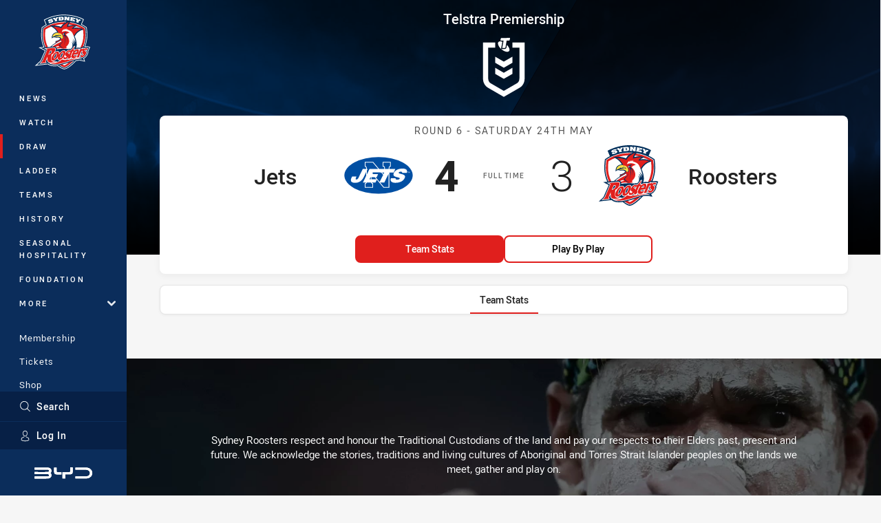

--- FILE ---
content_type: text/html; charset=utf-8
request_url: https://www.roosters.com.au/draw/nrl-premiership/1941/round-6-jets-v-roosters/
body_size: 16837
content:




<!DOCTYPE html>
<html lang="en" class="no-js-keyboard-focus">
<head>
  <meta charset="utf-8" />
  <meta http-equiv="X-UA-Compatible" content="IE=edge" />
  <meta name="HandheldFriendly" content="true" />
  <meta name="MobileOptimized" content="320" />  
  <meta name="viewport" content="width=device-width, initial-scale=1" />
  <script src="https://cdn.optimizely.com/js/26919700052.js"></script>
  <title>Round 6: Jets v Roosters | Roosters</title>
  <script>document.documentElement.classList.remove('no-js');</script>

<link rel="preload" as="font" href="/Client/dist/public/fonts/rl2-bold.woff2" crossorigin>
<link rel="preload" as="font" href="/Client/dist/public/fonts/rl2-medium.woff2" crossorigin>
<link rel="preload" as="font" href="/Client/dist/public/fonts/rl2-regular.woff2" crossorigin>

<link href="/Client/dist/styles.48F64E1C.css" rel="stylesheet" />
  
  <link rel="manifest" href="/manifest.json" />
  <script charset="UTF-8" type="text/javascript">
  window["adrum-start-time"] = new Date().getTime();
  (function(config){
      config.appKey = "SY-AAB-NTB";
      config.adrumExtUrlHttp = "http://cdn.appdynamics.com";
      config.adrumExtUrlHttps = "https://cdn.appdynamics.com";
      config.beaconUrlHttp = "http://syd-col.eum-appdynamics.com";
      config.beaconUrlHttps = "https://syd-col.eum-appdynamics.com";
      config.useHTTPSAlways = true;
      config.resTiming = {"bufSize":200,"clearResTimingOnBeaconSend":true};
      config.maxUrlLength = 512;
  })(window["adrum-config"] || (window["adrum-config"] = {}));
  </script>
  <script src="//cdn.appdynamics.com/adrum/adrum-23.3.0.4265.js"></script>

    <link href="https://www.nrl.com/draw/nrl-premiership/1941/round-6/jets-v-roosters/" rel="canonical" />
  <script>
    window.NRL_SITE_THEME = {"key":"roosters","logos":{"badge-basic24-mono.svg":"202512030522","badge-basic24.svg":"202512030522","badge.png":"202512030522","badge.svg":"202512030522","header-background.png":"202512030522","header-background.svg":"202512030522","silhouette.png":"202512030522","silhouette.svg":"202512030522","text.svg":"202512030522"}};
      window.NRL_PAGE_DATA = {"name":"Round 6: Jets v Roosters","pageId":772496,"pageType":"match","path":"78756360/roosters.web/match/post","published":"2018-10-08T09:12:31+00:00","siteName":"Roosters","age":"unknown","gen":"unknown","birthYear":"unknown"};
      window.dataLayer = [window.NRL_PAGE_DATA];
          window.NRL_RECAPTCHA_DATA = { key: "6Lerp2kUAAAAABYscFaWwboSP3DaaFwY9TjZOR26"};
    window.NRL_SITE_CONFIG = {watchingThatEnabled: true, };
  </script>

<script type="text/javascript">
<!-- Google Tag Manager -->
(function(w,d,s,l,i){w[l]=w[l]||[];w[l].push({'gtm.start':new Date().getTime(),event:'gtm.js'});
var f=d.getElementsByTagName(s)[0],
j=d.createElement(s),dl=l!='dataLayer'?'&l='+l:'';j.async=true;j.src=
'https://www.googletagmanager.com/gtm.js?id='+i+dl;f.parentNode.insertBefore(j,f);
})(window,document,'script','dataLayer','GTM-PV42QSK');
<!-- End Google Tag Manager -->
</script>
  


<meta itemprop="name" property="og:title" />
  <meta name="description" property="og:description" content="Round 6: Jets v Roosters" />
  <meta itemprop="description" content="Round 6: Jets v Roosters" />


  <meta itemprop="image" property="og:image" content="https://www.roosters.com.au/siteassets/branding/roosters-shareable-image.jpg?center=0.3%2C0.5&amp;preset=share" />
  <meta name="twitter:card" content="summary_large_image" />
  <meta name="twitter:site" content="@sydneyroosters" />
<meta property="og:locale" content="en_AU" />
<meta property="og:type" content="website" />
<meta property="og:url" content="https://www.roosters.com.au/draw/nrl-premiership/1941/round-6-jets-v-roosters/" />

  <meta property="og:site_name" content="Sydney Roosters" />

  <meta name="robots" content="index, follow, max-image-preview:large">

  <link rel="apple-touch-icon" sizes="180x180" href="/client/dist/favicons/roosters-180x180.png?bust=202512011">
  <link rel="icon" type="image/png" sizes="16x16" href="/client/dist/favicons/roosters-16x16.png?bust=202512011">
  <link rel="icon" type="image/png" sizes="32x32" href="/client/dist/favicons/roosters-32x32.png?bust=202512011">
  <link rel="icon" type="image/png" sizes="192x192" href="/client/dist/favicons/roosters-192x192.png?bust=202512011">
  <link rel="icon" type="image/png" sizes="260x260" href="/client/dist/favicons/roosters-260x260.png?bust=202512011">
  <link rel="mask-icon" href="/client/dist/logos/roosters-silhouette.svg?bust=202512011" color="#111111">

  

  
</head>
<body class="t-root t-roosters ">
  <noscript> <iframe src="https://www.googletagmanager.com/ns.html?id=GTM-PV42QSK" height="0" width="0" style="display:none;visibility:hidden"></iframe> </noscript>
  <a aria-label="Press enter to skip to main content"
     class="keyboard-navigation u-border"
     href="#main-content">
    Skip to main content
  </a>
  <div id="nrl-dummy-ad"
       class="o-ad o-ad-dummy pub_300x250 pub_300x250m pub_728x90 text-ad textAd text_ad text_ads text-ads text-ad-links"></div>
  <script>!function () { function o(o, e, n) { var i = o + "-svg", t = new XMLHttpRequest, s = document.body, d = document.createElement("div"), a = n || window.location.protocol + "//" + window.location.hostname + (window.location.port ? ":" + window.location.port : ""), c = a + e, l = " no-svg"; if (d.id = i, s.insertBefore(d, s.childNodes[0]), "withCredentials" in t) t.withCredentials, t.open("GET", c, !0); else { if ("undefined" == typeof XDomainRequest) return void (s.className += l); t = new XDomainRequest, t.open("GET", c) } t.onload = function () { d.className = "u-visually-hidden", d.innerHTML = t.responseText }, t.onerror = function () { s.className += l }, setTimeout(function () { t.send() }, 0) } o("icons", "/Client/dist/svg/icons-sprite.CBB083B4.svg")}()</script>


  <div class="l-page ">
    <div class="l-page__secondary">


  <div id="vue-navigation"
       class="pre-quench t- u-print-display-none">
    <nav aria-labelledby="navigation-title"
         class="navigation u-t-bg-color-primary "
         role="navigation"
         ref="navigation"
         :class="[positionClass, {'is-expanded': state.isNavExpanded}]"
    >

      <div class="navigation__headroom" id="js-headroom">
        <div class="navigation__header js-parallax-adjuster"
             ref="navMainHeader"
             v-on:touchmove="preventTouchMove($event, 'navMainHeader')">
          <h2 id="navigation-title" class="u-visually-hidden">Main</h2>

          <button aria-controls="navigation-menu"
                  aria-haspopup="true"
                  aria-label="Main navigation"
                  class="navigation-hamburger u-disable-hover-when-supports-touch"
                  v-bind:aria-expanded="state.isNavExpanded"
                  v-on:click="toggleNav()">
            <svg-icon class="navigation-hamburger__svg"
                      v-bind:icon="state.isNavExpanded ? 'cross' : 'hamburger'"></svg-icon>
          </button>

          <div class="navigation-logo">
            <a href="/" class="navigation-logo__link">
              <img alt="roosters logo" class="navigation-logo__badge" src="/.theme/roosters/badge.svg?bust=202512030522" />
              <img alt="roosters logo" class="navigation-logo__text" src="/.theme/roosters/text.svg?bust=202512030522" />
            </a>
          </div>
          <a
            aria-label="Search"
            class="navigation-search__small-screen-button"
            href="/search/"
          >
            <svg role="img" focusable="false" class="o-svg navigation-search__small-screen-svg">
              <use xlink:href="#svg-magnifier"/>
            </svg>
          </a>
        </div>
      </div>

      <div
        class="navigation__menu u-t-border-color-tint"
        id="navigation-menu"
        tabindex="-1"
        ref="navigationMenu"
      >
        <custom-scrollbar
          class="o-themed-scrollbar u-flex-grow-1 u-overflow-hidden"
          direction="vertical"
          id="navigation"
          ref="scrollbar"
          thumb-class="u-t-bg-color-secondary"
        >
          <div
            class="u-t-bg-color-primary u-t-border-color-tint-rm"
            slot="custom-scroll-target"
          >
            <ul class="navigation-list navigation-list--primary">
  <li>
    <a 
      class="navigation-list__link navigation-left-border u-disable-hover-when-supports-touch u-t-border-color-highlight-on-hover"
      href="/news/"
      v-bind:aria-current="isSelected('/news/', false)"
      v-bind:class="{ 'u-t-border-color-highlight is-selected': isSelected('/news/') }">
      News
    </a>
  </li>
  <li>
    <a 
      class="navigation-list__link navigation-left-border u-disable-hover-when-supports-touch u-t-border-color-highlight-on-hover"
      href="/watch/"
      v-bind:aria-current="isSelected('/watch/', false)"
      v-bind:class="{ 'u-t-border-color-highlight is-selected': isSelected('/watch/') }">
      Watch
    </a>
  </li>
  <li>
    <a 
      class="navigation-list__link navigation-left-border u-disable-hover-when-supports-touch u-t-border-color-highlight-on-hover"
      href="/draw/"
      v-bind:aria-current="isSelected('/draw/', false)"
      v-bind:class="{ 'u-t-border-color-highlight is-selected': isSelected('/draw/') }">
      Draw
    </a>
  </li>
  <li>
    <a 
      class="navigation-list__link navigation-left-border u-disable-hover-when-supports-touch u-t-border-color-highlight-on-hover"
      href="/ladder/"
      v-bind:aria-current="isSelected('/ladder/', false)"
      v-bind:class="{ 'u-t-border-color-highlight is-selected': isSelected('/ladder/') }">
      Ladder
    </a>
  </li>
  <li>
    <a 
      class="navigation-list__link navigation-left-border u-disable-hover-when-supports-touch u-t-border-color-highlight-on-hover"
      href="/teams/?competition=111&amp;team=500001"
      v-bind:aria-current="isSelected('/teams/?competition=111&amp;team=500001', false)"
      v-bind:class="{ 'u-t-border-color-highlight is-selected': isSelected('/teams/?competition=111&amp;team=500001') }">
      Teams
    </a>
  </li>
  <li>
    <a 
      class="navigation-list__link navigation-left-border u-disable-hover-when-supports-touch u-t-border-color-highlight-on-hover"
      href="/history/"
      v-bind:aria-current="isSelected('/history/', false)"
      v-bind:class="{ 'u-t-border-color-highlight is-selected': isSelected('/history/') }">
      History
    </a>
  </li>
  <li>
    <a 
      class="navigation-list__link navigation-left-border u-disable-hover-when-supports-touch u-t-border-color-highlight-on-hover"
      href="/corporate/seasonalhospitality/"
      v-bind:aria-current="isSelected('/corporate/seasonalhospitality/', false)"
      v-bind:class="{ 'u-t-border-color-highlight is-selected': isSelected('/corporate/seasonalhospitality/') }">
      Seasonal Hospitality
    </a>
  </li>
  <li>
    <a 
      class="navigation-list__link navigation-left-border u-disable-hover-when-supports-touch u-t-border-color-highlight-on-hover"
      href="/foundation/"
      v-bind:aria-current="isSelected('/foundation/', false)"
      v-bind:class="{ 'u-t-border-color-highlight is-selected': isSelected('/foundation/') }">
      Foundation
    </a>
  </li>
                              <li>
                  <collapsible
                    button-class="navigation-list__link u-disable-hover-when-supports-touch u-spacing-pr-16 u-t-border-color-highlight-on-hover"
                    is-menu-button
                    v-bind:is-expanded-on-mount="isMoreExpandedOnMount"
                    v-on:collapsible-toggled="handleMenuButtonToggle"
                  >
                    <template slot="button-content">
                      More
                    </template>
                    <ul
                      class="navigation-list navigation-list--more u-t-bg-color-tint"
                      slot="button-target"
                      v-cloak
                    >
  <li>
    <a 
      class="navigation-list__link navigation-left-border u-disable-hover-when-supports-touch u-t-border-color-highlight-on-hover"
      href="/more/game-day-hub/"
      v-bind:aria-current="isSelected('/more/game-day-hub/', true)"
      v-bind:class="{ 'u-t-border-color-highlight is-selected': isSelected('/more/game-day-hub/') }">
      Game Day Hub
    </a>
  </li>
  <li>
    <a 
      class="navigation-list__link navigation-left-border u-disable-hover-when-supports-touch u-t-border-color-highlight-on-hover"
      href="/community/"
      v-bind:aria-current="isSelected('/community/', true)"
      v-bind:class="{ 'u-t-border-color-highlight is-selected': isSelected('/community/') }">
      Easts Together
    </a>
  </li>
  <li>
    <a 
      class="navigation-list__link navigation-left-border u-disable-hover-when-supports-touch u-t-border-color-highlight-on-hover"
      href="/more/social-media/"
      v-bind:aria-current="isSelected('/more/social-media/', true)"
      v-bind:class="{ 'u-t-border-color-highlight is-selected': isSelected('/more/social-media/') }">
      Social Media
    </a>
  </li>
  <li>
    <a 
      class="navigation-list__link navigation-left-border u-disable-hover-when-supports-touch u-t-border-color-highlight-on-hover"
      href="/more/competition-winners/"
      v-bind:aria-current="isSelected('/more/competition-winners/', true)"
      v-bind:class="{ 'u-t-border-color-highlight is-selected': isSelected('/more/competition-winners/') }">
      Competition Winners
    </a>
  </li>
                    </ul>
                  </collapsible>
                </li>
            </ul>

            <ul class="navigation-list navigation-list--secondary">
  <li>
    <a 
      class="navigation-list__link navigation-left-border u-disable-hover-when-supports-touch u-t-border-color-highlight-on-hover"
      href="/membership/"
      v-bind:aria-current="isSelected('/membership/', false)"
      v-bind:class="{ 'u-t-border-color-highlight is-selected': isSelected('/membership/') }">
      Membership
    </a>
  </li>
  <li>
    <a 
      class="navigation-list__link navigation-left-border u-disable-hover-when-supports-touch u-t-border-color-highlight-on-hover"
      href="https://premier.ticketek.com.au/shows/show.aspx?sh=ROOSTERS25"
      rel="noopener noreferrer"
      target="_blank"
      v-bind:aria-current="isSelected('https://premier.ticketek.com.au/shows/show.aspx?sh=ROOSTERS25', false)"
      v-bind:class="{ 'u-t-border-color-highlight is-selected': isSelected('https://premier.ticketek.com.au/shows/show.aspx?sh=ROOSTERS25') }">
      Tickets
    </a>
  </li>
  <li>
    <a 
      class="navigation-list__link navigation-left-border u-disable-hover-when-supports-touch u-t-border-color-highlight-on-hover"
      href="http://shop.roosters.com.au/"
      v-bind:aria-current="isSelected('http://shop.roosters.com.au/', false)"
      v-bind:class="{ 'u-t-border-color-highlight is-selected': isSelected('http://shop.roosters.com.au/') }">
      Shop
    </a>
  </li>
  <li>
    <a 
      class="navigation-list__link navigation-left-border u-disable-hover-when-supports-touch u-t-border-color-highlight-on-hover"
      href="/corporate/"
      v-bind:aria-current="isSelected('/corporate/', false)"
      v-bind:class="{ 'u-t-border-color-highlight is-selected': isSelected('/corporate/') }">
      Corporate
    </a>
  </li>
            </ul>

          </div>
        </custom-scrollbar>
        <div>
            <a
              class="navigation-search navigation-left-border u-t-bg-color-tint u-t-border-color-highlight-on-hover"
              href="/search/"
              v-bind:aria-current="isSelected('/search/')"
              v-bind:class="{ 'u-t-border-color-highlight is-selected': isSelected('/search/') }"
            >
              <div class="navigation-search__link">
                <svg
                  class="o-svg navigation-search__svg"
                  focusable="false"
                  role="img"
                >
                  <use xlink:href="#svg-magnifier" />
                </svg>
                Search
              </div>
            </a>
                        <div class="navigation-account">
                <a
                  aria-controls="nrl-account"
                  class="navigation-account-button navigation-left-border u-flex-grow-1 u-t-bg-color-tint u-t-border-color-highlight-on-hover"
                  href="/account/login?ReturnUrl=%2Fdraw%2Fnrl-premiership%2F1941%2Fround-6-jets-v-roosters%2F"
                >
                  <svg
                    role="img"
                    focusable="false"
                    class="o-svg navigation-account-button__svg"
                  >
                    <use xlink:href="#svg-bust" />
                  </svg>
                  Log In
                </a>
              </div>

            <div
              class="navigation-sponsor u-t-border-color-tint"
              ref="navMainSponsor"
              v-on:touchmove="preventTouchMove($event, 'navMainSponsor')"
            >
              <h3
                class="u-visually-hidden"
                id="navigation-sponsor-title"
              >
                Major Sponsors
              </h3>
              <ul class="navigation-sponsor__list">
                  <li class="navigation-sponsor__list-item">
                    <a
                      class="navigation-sponsor__link"
                      href="https://bydautomotive.com.au/sponsorships"
                      rel="noopener noreferrer"
                      target="_blank"
                    >
                      <img
                        alt="BYD"
                        class="navigation-sponsor__svg"
                        src="https://www.roosters.com.au/siteassets/.lookups/sponsors/byd-navigation.svg?preset=sponsor-navigation"
                      />
                    </a>
                  </li>
              </ul>
            </div>
        </div>
      </div>
    </nav>
  </div>


    </div>
    <main class="l-page-primary" role="main">

      <div class="u-visually-hidden"
           data-nosnippet
           id="main-content"
           tabindex="-1">
        You have skipped the navigation, tab for page content
      </div>
      <div class="l-page-primary__top ">

        









<div class="hero-wrap">
  <div class="hero hero-size--match-centre hero--match-centre hero--position-absolute o-hero-gradient o-hero-gradient--black">
      <div class="t-jets">
        <div class="hero__angle-overlay hero__angle-overlay--left o-skewed-block u-mix-blend-mode-multiply u-t-bg-color-primary"></div>
      </div>
      <div class="t-roosters">
        <div class="hero__angle-overlay hero__angle-overlay--right o-skewed-block u-mix-blend-mode-multiply u-t-bg-color-primary"></div>
      </div>

    <picture>
      <source media="(max-width: 47.9375em)" srcset="/Resources/Images/fallback/match-centre-bg-small-768x596.jpg?preset=hero-match-small" />
      <img class="hero__image " src="/Resources/Images/fallback/match-centre-bg-large-1736x370.jpg?preset=hero-match-large" alt="Jets v Roosters" />
    </picture>
  </div>
</div>

  <div class="l-content pre-quench" id="vue-match-centre" q-data="{&quot;callToAction&quot;:{&quot;accessibleText&quot;:&quot;Team Stats for Jets v Roosters&quot;,&quot;text&quot;:&quot;Team Stats&quot;,&quot;url&quot;:&quot;https://www.roosters.com.au/draw/nrl-premiership/1941/round-6-jets-v-roosters/#tab-team-stats&quot;,&quot;type&quot;:&quot;TeamStats&quot;},&quot;match&quot;:{&quot;matchId&quot;:&quot;19411110630&quot;,&quot;matchMode&quot;:&quot;Post&quot;,&quot;matchState&quot;:&quot;FullTime&quot;,&quot;updated&quot;:&quot;2026-01-21T02:57:09.686195Z&quot;,&quot;roundNumber&quot;:6,&quot;roundTitle&quot;:&quot;Round 6&quot;,&quot;startTime&quot;:&quot;1941-05-24T00:00:00+00:00&quot;,&quot;homeTeam&quot;:{&quot;teamId&quot;:500142,&quot;nickName&quot;:&quot;Jets&quot;,&quot;score&quot;:4,&quot;teamPosition&quot;:&quot;5th&quot;,&quot;theme&quot;:{&quot;key&quot;:&quot;jets&quot;,&quot;logos&quot;:{&quot;badge.png&quot;:&quot;202512030522&quot;,&quot;badge.svg&quot;:&quot;202512030522&quot;,&quot;silhouette.png&quot;:&quot;202512030522&quot;,&quot;silhouette.svg&quot;:&quot;202512030522&quot;}}},&quot;awayTeam&quot;:{&quot;teamId&quot;:500001,&quot;nickName&quot;:&quot;Roosters&quot;,&quot;score&quot;:3,&quot;teamPosition&quot;:&quot;1st&quot;,&quot;theme&quot;:{&quot;key&quot;:&quot;roosters&quot;,&quot;logos&quot;:{&quot;badge-basic24-mono.svg&quot;:&quot;202512030522&quot;,&quot;badge-basic24.svg&quot;:&quot;202512030522&quot;,&quot;badge.png&quot;:&quot;202512030522&quot;,&quot;badge.svg&quot;:&quot;202512030522&quot;,&quot;header-background.png&quot;:&quot;202512030522&quot;,&quot;header-background.svg&quot;:&quot;202512030522&quot;,&quot;silhouette.png&quot;:&quot;202512030522&quot;,&quot;silhouette.svg&quot;:&quot;202512030522&quot;,&quot;text.svg&quot;:&quot;202512030522&quot;}}},&quot;animateMatchClock&quot;:true,&quot;attendance&quot;:0,&quot;competition&quot;:{&quot;competitionId&quot;:111,&quot;name&quot;:&quot;Telstra Premiership&quot;,&quot;theme&quot;:{&quot;key&quot;:&quot;nrl-premiership&quot;,&quot;logos&quot;:{&quot;badge-light.png&quot;:&quot;202512030522&quot;,&quot;badge-light.svg&quot;:&quot;202512030522&quot;,&quot;badge.png&quot;:&quot;202512030522&quot;,&quot;badge.svg&quot;:&quot;202512030522&quot;}}},&quot;hasExtraTime&quot;:true,&quot;hasOnFieldTracking&quot;:true,&quot;segmentCount&quot;:2,&quot;segmentDuration&quot;:2400,&quot;showTeamPositions&quot;:false,&quot;showPlayerPositions&quot;:true},&quot;showOdds&quot;:false,&quot;secondaryCallToAction&quot;:{&quot;accessibleText&quot;:&quot;Play by Play for Jets v Roosters&quot;,&quot;text&quot;:&quot;Play by Play&quot;,&quot;url&quot;:&quot;https://www.roosters.com.au/draw/nrl-premiership/1941/round-6-jets-v-roosters/#tab-play-by-play&quot;,&quot;type&quot;:&quot;PlayByPlay&quot;}}" q-r-data='{ "targeting": "NRL_PAGE_DATA" }'>
<!-- <q> -->
<template q-component="filter-dropdown">
  <div
    ref="root"
    class="filter-dropdown"
    :class="[
      { 
        'filter-dropdown--combo' :  variant === 'combo',
        'filter-dropdown--triggered-externally': triggeredExternally,
        'filter-dropdown--on-dark' :  onDark,
         'filter-round o-shadowed-ui-control' :  variant === 'round',
        'is-open': state.isOpen
       },
    ]"
  >
    <template v-if="variant === 'round'">
      <button
        :aria-controls="ariaControls"
        :aria-label="ariaLabels.previous"
        class="filter-round__button filter-round__button--left"
        :disabled="!previousItem"
        v-if="selectedOption"
        v-on:click="handleRoundArrowClick(-1)"
      >
        <svg-icon
          class="filter-round__svg o-svg--direction-left u-spacing-ml-16"
          icon="chevron-rounded"
        ></svg-icon>
      </button>
      <span
        class="u-visually-hidden"
        id="rounds-filter-button"
      >
        Round filters
      </span>
      <button
        :aria-controls="filterName + '-dropdown'"
        aria-describedby="rounds-filter-button"
        :aria-expanded="state.isOpen"
        aria-haspopup="true"
        class="filter-round__button filter-round__button--dropdown"
        ref="dropdownButton"
        v-on:click="handleDropdownClick"
      >
        <span 
          class="u-flex-grow-1"
          v-text="selectedOption ? selectedButtonText || selectedOption.props.text || selectedOption.props.name : buttonText"
        ></span>
      </button>
      <button
        :aria-controls="ariaControls"
        :aria-label="ariaLabels.next"
        class="filter-round__button filter-round__button--right"
        :disabled="!nextItem"
        v-if="selectedOption"
        v-on:click="handleRoundArrowClick(1)"
      >
        <svg-icon
          class="filter-round__svg o-svg--direction-right u-spacing-mr-16"
          icon="chevron-rounded"
        ></svg-icon>
      </button>
    </template>
    <template v-else>
      <span
        class="u-visually-hidden"
        :id="filterName + '-filter-button'"
        v-text="filterNameReadable + ' filter'"
      ></span>
      <button
        :aria-controls="filterName + '-dropdown'"
        :aria-describedby="filterName + '-filter-button'"
        :aria-expanded="state.isOpen"
        aria-haspopup="true"
        class="filter-dropdown-button o-shadowed-ui-control"
        ref="dropdownButton"
        :disabled="isDisabled"
        v-if="!triggeredExternally"
        v-on:click="handleDropdownClick"
      >
        <div class="filter-dropdown-button__content">
          <template v-if="icon">
            <logo
              class="filter-dropdown-option__svg"
              :theme="selectedOption.props.theme"
              :variants="buttonBadgeVariants"
              v-if="selectedOption && selectedOption.props.theme && selectedOption.props.theme.key"
            ></logo>
            <svg-icon
              class="filter-dropdown-option__svg filter-dropdown-option__svg--icon"
              :class="{'u-color-white': onDark}"
              :icon="icon"
              v-else
            >
            </svg-icon>
          </template>
          <span
            class="filter-dropdown-button__combo-label"
            v-if="variant === 'combo'"
            v-text="buttonText + ':'"
          >
          </span>
          <span 
            class="u-flex-grow-1"
            :class="{'u-spacing-ml-4': !icon && variant !== 'combo' }"
          >
            <span v-text="selectedOption ? selectedButtonText || selectedOption.props.text || selectedOption.props.name : (variant === 'combo' ? '' : buttonText)"></span>
            <template v-if="variant === 'combo'">
               
              <span
                class="filter-dropdown-button__combo-value-spacer"
                v-for="option in options[0].items"
                v-text="option.text || option.name"
              >
              </span>
            </template>
          </span>
          <svg-icon
            class="filter-dropdown-button__chevron"
            :class="[variant === 'combo' ?  'u-size-10' : 'u-size-14', { 'o-svg--direction-down': !state.isOpen, 'o-svg--direction-up': state.isOpen }]"
            icon="chevron-rounded"
            v-if="!isDisabled"
          ></svg-icon>
        </div>
      </button>
    </template>

    <div
      class="filter-dropdown__wrapper u-momentum-scrolling"
      :class="[
        'filter-dropdown__wrapper--groups-' + options.length,
         {'is-open': state.isOpen}
      ]"
      :id="filterName + '-dropdown'"
      ref="dropdown"
      tabindex="-1"
    >
      <h2
        class="filter-dropdown__mobile-heading u-t-bg-color-primary"
        ref="heading"
        v-on:touchmove="preventTouchMove($event, 'heading')"
        v-text="mobileHeading || `Select ${filterNameReadable}`"
      >
      </h2>
      <button
        :aria-label="'Close ' + filterNameReadable + ' filter'"
        class="filter-dropdown__close"
        ref="closeButton"
        v-on:click="handleCloseClick"
        v-on:touchmove="preventTouchMove($event, 'closeButton')"
      >
        <svg-icon
          class="filter-dropdown__close-svg o-svg"
          icon="cross"
        ></svg-icon>
      </button>

      <div
        class="filter-dropdown__options-wrapper"
        v-for="group in options"
      >
        <ul
          class="filter-dropdown__options"
          :class="'filter-dropdown__options--' + group.type"
        >
          <li
             :class="'filter-dropdown-item--' + group.type"
            v-for="option in group.items"
          >
            <component
              :aria-controls="ariaControls"
              :aria-current="option.href && isSelected(group.type, option)"
              :aria-pressed="!option.href && isSelected(group.type, option)"
              class="filter-dropdown-option u-line-height-13on11"
              :class="{'is-selected': isSelected(group.type, option)}"
              :href="option.href"
              :is="option.href ? 'a' : 'button'"
              :ref="isSelected(group.type, option) ? 'selectedOption' : 'option'"
              v-on:click="handleOptionClick(group.type, option)"
            >
              <logo
                class="filter-dropdown-option__svg"
                :theme="option.theme"
                :variants="['badge-basic24.svg', 'badge.svg', 'badge.png']"
                v-if="option.theme && option.theme.key"
              ></logo>
              <svg-icon
                class="filter-dropdown-option__svg filter-dropdown-option__svg--icon"
                :icon="icon"
                v-else-if="icon && showOptionIcon"
              ></svg-icon>
              <div>
                {{optionText(option)}}
                <div
                  class="filter-dropdown-option__sub-text u-font-size-10 u-color-gray-8 u-spacing-mt-8"
                  v-if="option.subtitle"
                  v-text="option.subtitle"
                ></div>
              </div>
            </component>
          </li>
        </ul>
      </div>
    </div>
  </div>
</template>
<!-- </q> -->

    <!-- <q> -->
    <template q-component="volume-slider">
      <div class="u-display-flex">
        <button
          aria-label="Mute"
          class="volume-slider__button u-spacing-mr-8"
          v-bind:aria-pressed="(!!value).toString()"
          v-on:click="$emit('speaker-click', value)"
          v-text="value ? 'b' : 'p'"
        ></button>
        <div class="u-display-flex u-spacing-pv-4 u-width-100">
          <div
            class="u-display-flex u-flex-grow-1"
            role="slider"
            tabindex="0"
            v-bind:aria-valuemax="max"
            v-bind:aria-valuemin="min"
            v-bind:aria-valuenow="value"
            v-bind:aria-valuetext="(value/max) * 100 + '% volume'"
            v-on:keydown="$emit('control-keydown', $event)"
          >
            <a
              class="volume-slider__bar u-display-flex u-width-100"
              v-bind:class="{ 'is-active': index <= value }"
              v-bind:key="index"
              v-for="index in max"
              v-on:click="$emit('control-click', index)"
            >
              <span class="volume-slider__bar-fill"></span>
            </a>
          </div>
        </div>
      </div>
    </template>
    <!-- </q> -->
    <!-- <q> -->
    <template q-component="audio-stream-player">
      <div class="u-print-display-none">
        <div class="u-flex-center u-spacing-mh-24">
          <div class="u-spacing-mr-8">
            <slot name="title"></slot>
            <svg-icon
              class="audio-stream-player__headphones"
              icon="headphones"
              v-if="state.isPristine && !state.isLoading"
            ></svg-icon>

            <loading-indicator
              class="audio-stream-player__loading-indicator"
              position="static"
              v-if="state.isLoading"
            ></loading-indicator>

            <button
              aria-label="Pause live stream"
              class="audio-stream-player__button"
              id="audio-control-button"
              ref="button"
              v-bind:aria-pressed="state.isPaused.toString()"
              v-html="playPauseIcon"
              v-on:click="handleButtonClick"
              v-on:focus="handleButtonFocus"
              v-on:focusout="handleButtonFocus"
              v-show="!state.isLoading && !state.hasError && !state.isPristine"
            ></button>
          </div>

          <volume-slider
            class="audio-stream-player__volume-slider"
            v-bind:value="state.volume"
            v-if="!state.isPristine && !state.hasError"
            v-on:change="handleVolumeChange"
            v-on:control-click="handleVolumeChange"
            v-on:control-keydown="handleVolumeKeydown"
            v-on:speaker-click="handleToggleVolume"
          ></volume-slider>

          <audio
            preload="none"
            ref="audio"
            v-on:loadedmetadata="handleAudioReady"
          ></audio>

          <div class="filter u-spacing-pl-8">
            <filter-dropdown
              aria-controls="audio-control-button"
              button-text="Listen"
              class="filter-dropdown--can-shrink filter-dropdown--can-shrink-options-at-768"
              filter-name="listen"
              :options="availableAudioStreams"
              :selected-option="selectedStream"
              v-on:option-selected="handleChangeStream"
            ></filter-dropdown>
          </div>
        </div>

        <p
          class="u-flex-center u-spacing-mb-24 u-spacing-mh-24"
          v-if="state.hasError"
          v-text="errorMessage"
        ></p>
      </div>
    </template>
    <!-- </q> -->

    <div 
      class="match-centre l-content__primary"
      :class="{ 'match-centre--with-audio': !!match.audioStreams.length }"
    >
      <div class="u-spacing-pt-8">
        <div class="l-grid">
          <div class="l-grid__cell l-grid__cell--100 l-grid__cell--padding-16 l-grid__cell--padding-24-at-960">
            <div class="u-spacing-mb-8">
              <div class="match-centre-title">
                <h1 class="u-visually-hidden">
                  Telstra Premiership Round 6 Jets vs Roosters
                </h1>
                <h2 class="match-centre-title__competition">Telstra Premiership</h2>
                <img class="match-centre-title__logo" src="/.theme/nrl-premiership/badge-light.svg?bust=202512030522&amp;preset=sponsor-match-small" alt="Telstra Premiership" />
              </div>

            </div>
            <div class="u-spacing-mb-16">
              <match
                match-class="o-shadowed-box"
                :competition-id="competitionId"
                :is-match-centre="true"
                :match-data="matchData"
                :call-to-action="callToAction"
                :odds-url="oddsUrl"
                :secondary-call-to-action="secondaryCallToAction"
                :show-odds="showOdds"
                :show-team-positions="match.showTeamPositions"
                :title="title"
              ></match>
            </div>
            <match-summary
              class="u-spacing-mb-16"
              :away-team-name="match.awayTeam.name"
              :away-team-summary="teamSummary(match.awayTeam)"
              :home-team-name="match.homeTeam.name"
              :home-team-summary="teamSummary(match.homeTeam)"
              v-if="teamSummary(match.awayTeam) || teamSummary(match.homeTeam)"
            ></match-summary>
            <ad 
              additional-class="u-spacing-mb-16"
              alias="DAS-02"
              :pos="1"
              :targeting="targeting"
            ></ad>
          </div>
        </div>
      </div>

      <template v-if="showTabs">
        <tabs
          class="hide-when-pre-quench"
          id="match-centre"
          is-sticky
          :requested-index="0"
          @changed-tab="storeVisitedTabs"
        >


          <tab 
            label="Play by Play"
            v-if="match.timeline"
          >
            <section class="o-section o-section--half-gutter">
              <h3 class="u-visually-hidden">Play by Play</h3>

              <div class="match-centre__timeline">
                <template v-for="(event, index) in timelineReversed">
                  <div
                    class="u-spacing-p-16 u-spacing-pb-8-until-768 u-spacing-pt-zero"
                    :key="index"
                    v-if="bothTeamsPlayersAvailable && event"
                  >
                    <match-centre-event
                      v-bind="event"
                      :ad-path="targeting.path"
                      :get-profile="getProfile"
                      :get-team="getTeam"
                    ></match-centre-event>
                  </div>
                </template>
              </div>
            </section>
          </tab>

          <tab
            label="Team Lists"
            v-if="somePlayersAvailable"
          >
            <section class="o-section o-section--half-gutter">
              <h3 class="u-visually-hidden">Team Lists</h3>
              <div class="l-grid">
                <div class="l-grid__cell l-grid__cell--100 l-grid__cell--padding-16-at-600 l-grid__cell--padding-24-at-960">


                  <team-list
                    :away-team="match.awayTeam"
                    :get-profile="getProfile"
                    :home-team="match.homeTeam"
                    :position-groups="match.positionGroups"
                    :show-status="match.hasOnFieldTracking && match.matchMode === 'Live'"
                  ></team-list>

                  <div class="u-flex-center u-spacing-mb-32 u-spacing-n-mt-24 u-spacing-pt-16-until-768">
                    <a 
                      href="/draw/nrl-premiership/1941/round-6-jets-v-roosters/teamlist/" 
                      class="o-button o-button--solid"
                      rel="noopnener noreferrer"
                      target= "_blank"
                    >
                      Print Team Lists
                    </a>
                  </div>

                  <ad
                    additional-class="u-spacing-mb-16"
                    alias="DAS-02"
                    path-suffix="team-list"
                    :pos="2"
                    :targeting="targeting"
                    v-if="visitedTabs['Team Lists']"
                  ></ad>
                </div>
              </div>
            </section>
          </tab>

          <tab
            label="Team Stats"
          >
            <section class="o-section o-section--half-gutter">
              <h3 class="u-visually-hidden">Stats</h3>
              <div class="l-grid">
                <div class="l-grid__cell l-grid__cell--100 l-grid__cell--padding-16 l-grid__cell--padding-24-at-960">
                  <div v-if="match.stats.history">
                    <head-to-head
                      class="o-rounded-box o-shadowed-box u-spacing-mb-24"
                      v-bind:away-team="match.awayTeam"
                      v-bind:competition-id="match.competition.competitionId"
                      v-bind:get-profile="getProfile"
                      v-bind:hide-captains="!somePlayersAvailable"
                      v-bind:home-team="match.homeTeam"
                      v-bind:stats="match.stats.history"
                      v-once
                    ></head-to-head>

                    <div v-if="match.stats.history.recentMatches && match.matchMode === 'Pre'">
                      <h3 class="o-group-title">Previous Meetings</h3>
                      <div
                        class="u-spacing-mb-24"
                        v-for="previousMatch in previousMatchesData"
                      >
                        <match
                          v-bind:competition-id="competitionId"
                          v-bind:match-data="previousMatch"
                          v-bind:title="previousMatch.gameDate"
                        ></match>
                      </div>
                    </div>
                  </div>

                  <form-guide
                    class="u-spacing-mb-24"
                    v-bind:away-form="match.awayTeam.recentForm"
                    v-bind:away-nick-name="match.awayTeam.nickName"
                    v-bind:away-theme-key="match.awayTeam.theme.key"
                    v-bind:home-form="match.homeTeam.recentForm"
                    v-bind:home-nick-name="match.homeTeam.nickName"
                    v-bind:home-theme-key="match.homeTeam.theme.key"
                    v-if="match.awayTeam.recentForm && match.homeTeam.recentForm"
                  ></form-guide>

                  <div
                    class="u-spacing-mb-24"
                    v-bind:key="cardStatIndex"
                    v-for="(cardStat, cardStatIndex) in cardStats"
                  >
                    <card-stats
                      v-bind:stats="cardStat.stats"
                      v-bind:title="cardStat.title"
                    ></card-stats>
                  </div>

                  <ad
                    additional-class="u-spacing-mb-16"
                    alias="DAS-02"
                    path-suffix="stats"
                    v-bind:pos="2"
                    v-bind:targeting="targeting"
                    v-if="visitedTabs['Team Stats']"
                  ></ad>
                </div>
              </div>
            </section>
          </tab>

          <tab
            label="Player Stats"
            v-bind:explicit-tab-index="4"
            v-if="match.stats && match.stats.players"
          >
            <section class="o-section o-section--half-gutter">
              <h3 class="u-visually-hidden">Player Stats</h3>
              <div class="l-grid">
                <div class="l-grid__cell l-grid__cell--100 l-grid__cell--padding-16-at-600 l-grid__cell--padding-24-at-960">
                  <div
                    class="u-spacing-mb-24"
                    v-if="match.stats.topPerformers && bothTeamsPlayersAvailable"
                  >
                    <h3 class="o-group-title u-spacing-pb-8">Top Performing Players</h3>
                    <top-performers
                      v-bind:away-team="match.awayTeam"
                      v-bind:get-profile="getProfile"
                      v-bind:home-team="match.homeTeam"
                      v-bind:performer-groups="match.stats.topPerformers"
                    ></top-performers>
                  </div>

                  <toggle-group
                    class="u-flex-align-self-center u-spacing-mb-24"
                    aria-controls="player-stats"
                    v-bind:buttons="[match.homeTeam.nickName, match.awayTeam.nickName]"
                    v-bind:local-themes="[match.homeTeam.theme, match.awayTeam.theme]"
                    v-bind:selected-index="selectedPlayerStatsIndex"
                    v-if="match.stats.players.awayTeam && match.stats.players.homeTeam"
                    v-on:set-toggle-group-index="togglePlayerStats"
                  ></toggle-group>

                  <div
                    class="u-spacing-n-mr-16-until-960"
                    id="player-stats"
                    :style="{minHeight: elementMinHeights.playerStats + 'rem'}"
                    v-if="match.stats.players.homeTeam || match.stats.players.awayTeam"
                >
                    <player-stats-table
                      custom-scrollbar-id="home-player-stats"
                      v-bind:caption="match.homeTeam.nickName + ' Player Stats'"
                      v-bind:columns="match.stats.players.meta"
                      v-bind:get-profile="getProfile"
                      v-bind:show-positions="match.showPlayerPositions"
                      v-bind:rows="match.stats.players.homeTeam"
                      v-if="match.stats.players.homeTeam"
                      v-show="selectedPlayerStatsIndex === 0"
                    ></player-stats-table>

                    <player-stats-table
                      custom-scrollbar-id="away-player-stats"
                      v-bind:caption="match.awayTeam.nickName + ' Player Stats'"
                      v-bind:columns="match.stats.players.meta"
                      v-bind:get-profile="getProfile"
                      v-bind:show-positions="match.showPlayerPositions"
                      v-bind:rows="match.stats.players.awayTeam"
                      v-if="match.stats.players.awayTeam"
                      v-show="selectedPlayerStatsIndex === 1"
                    ></player-stats-table>
                  </div>
                </div>
              </div>
            </section>
          </tab>

        </tabs>
      </template>

      <gambling-warning
        additional-class="u-spacing-mv-64"
        :targeting="targeting"
        v-if="shouldShowGamblingWarning"
      ></gambling-warning>


    </div>
  </div>

      </div>
      <div class="l-page-primary__bottom">




<div class="acknowledgement-of-country t-nrl-only-indigenous u-t-bg-color-tint-rm u-display-flex u-flex-column u-flex-justify-content-center u-flex-align-items-center u-position-relative u-text-align-center" tabindex="0">
  <picture>
      <source 
    media="(max-width: 768px)" 
    srcset="/contentassets/01500c59916f472f8a35ec49ac091ee3/acknowledgement/acknowledgement-of-country-mobile.jpg?preset=acknowledegement-of-country-375x308-webp"
    type="image/webp"
  />
  <source 
    media="(max-width: 768px)" 
    srcset="/contentassets/01500c59916f472f8a35ec49ac091ee3/acknowledgement/acknowledgement-of-country-mobile.jpg?preset=acknowledegement-of-country-375x308"
    type="image/jpg"
  />

       <source 
    srcset="/contentassets/01500c59916f472f8a35ec49ac091ee3/acknowledgement/acknowledgement-of-country.jpg?preset=acknowledegement-of-country-1736x288-webp"
    type="image/webp"
  />
  <img 
    alt="Acknowledgement of Country"
    loading="lazy"
    class="acknowledgement-of-country__image u-height-100 u-width-100 u-object-fit-cover"
    src="/contentassets/01500c59916f472f8a35ec49ac091ee3/acknowledgement/acknowledgement-of-country.jpg?preset=acknowledegement-of-country-1736x288"
  />

  </picture>

  <div class="acknowledgement-of-country__foreground">

    <p class="acknowledgement-of-country__legend u-color-white u-spacing-ph-24">
      Sydney Roosters respect and honour the Traditional Custodians of the land and pay our respects to their Elders past, present and future. We acknowledge the stories, traditions and living cultures of Aboriginal and Torres Strait Islander peoples on the lands we meet, gather and play on.
    </p>

  </div>
</div>


  <div class="u-bg-color-white u-print-display-none u-spacing-pt-24">
    <div class="l-content">
      <div class="l-grid">
        <div class="l-grid__cell l-grid__cell--100 l-grid__cell--padding-16 l-grid__cell--padding-24-at-960">
          <div class="l-grid l-grid--spacing-16 l-grid--spacing-24-at-960">
            <div class="l-grid__cell l-grid__cell--100">
              <div class="partner-groups u-display-flex u-spacing-n-mh-16">
                  <section class="partner-group u-spacing-ph-16">
                    <h4 class="o-text u-border-bottom u-letter-spacing-1 u-spacing-mb-24 u-spacing-pb-24 u-text-case-upper">Major Partner</h4>
                    <ul class="partner-group-list">
                        <li>
                          <a class="u-display-flex u-flex-justify-content-center u-width-100"
                             href="https://bydautomotive.com.au/sponsorships"
                             rel="noopener noreferrer"
                             target="_blank"
                           >
                            <img 
                              alt="BYD"
                              class="partner__logo partner__logo--major"
                              loading="lazy"
                              src="https://www.roosters.com.au/siteassets/.lookups/sponsors/byd-footer.svg?preset=sponsor-300x300" 
                            />
                          </a>
                        </li>
                    </ul>
                  </section>
                  <section class="partner-group u-spacing-ph-16">
                    <h4 class="o-text u-border-bottom u-letter-spacing-1 u-spacing-mb-24 u-spacing-pb-24 u-text-case-upper">Platinum Partners</h4>
                    <ul class="partner-group-list">
                        <li>
                          <a class="u-display-flex u-flex-justify-content-center u-width-100"
                             href="https://eastleaguesclub.com.au/"
                             rel="noopener noreferrer"
                             target="_blank"
                           >
                            <img 
                              alt="Easts Group"
                              class="partner__logo "
                              loading="lazy"
                              src="https://www.roosters.com.au/siteassets/.lookups/sponsors/eastsgroup_footer.svg?preset=sponsor-small" 
                            />
                          </a>
                        </li>
                        <li>
                          <a class="u-display-flex u-flex-justify-content-center u-width-100"
                             href="https://reosteel.com.au/"
                             rel="noopener noreferrer"
                             target="_blank"
                           >
                            <img 
                              alt="Reosteel"
                              class="partner__logo "
                              loading="lazy"
                              src="https://www.roosters.com.au/siteassets/.lookups/sponsors/reosteel-footer.svg?preset=sponsor-small" 
                            />
                          </a>
                        </li>
                        <li>
                          <a class="u-display-flex u-flex-justify-content-center u-width-100"
                             href="https://www.unibet.com.au/"
                             rel="noopener noreferrer"
                             target="_blank"
                           >
                            <img 
                              alt="Unibet"
                              class="partner__logo "
                              loading="lazy"
                              src="https://www.roosters.com.au/siteassets/.lookups/sponsors/unibet_footer.svg?preset=sponsor-small" 
                            />
                          </a>
                        </li>
                        <li>
                          <a class="u-display-flex u-flex-justify-content-center u-width-100"
                             href="https://www.adaptovate.com/"
                             rel="noopener noreferrer"
                             target="_blank"
                           >
                            <img 
                              alt="Adaptovate"
                              class="partner__logo "
                              loading="lazy"
                              src="https://www.roosters.com.au/siteassets/.lookups/sponsors/adaptovate-partner1.svg?preset=sponsor-small" 
                            />
                          </a>
                        </li>
                        <li>
                          <a class="u-display-flex u-flex-justify-content-center u-width-100"
                             href="https://adeptfire.com.au/"
                             rel="noopener noreferrer"
                             target="_blank"
                           >
                            <img 
                              alt="Adept Fire"
                              class="partner__logo "
                              loading="lazy"
                              src="https://www.roosters.com.au/siteassets/.lookups/sponsors/adept-2.png?preset=sponsor-small" 
                            />
                          </a>
                        </li>
                        <li>
                          <a class="u-display-flex u-flex-justify-content-center u-width-100"
                             href="https://www.adidas.com.au/"
                             rel="noopener noreferrer"
                             target="_blank"
                           >
                            <img 
                              alt="adidas"
                              class="partner__logo "
                              loading="lazy"
                              src="https://www.roosters.com.au/siteassets/.lookups/sponsors/adidas.png?preset=sponsor-small" 
                            />
                          </a>
                        </li>
                    </ul>
                  </section>
                  <section class="partner-group u-spacing-ph-16">
                    <h4 class="o-text u-border-bottom u-letter-spacing-1 u-spacing-mb-24 u-spacing-pb-24 u-text-case-upper">Premier Partners</h4>
                    <ul class="partner-group-list">
                        <li>
                          <a class="u-display-flex u-flex-justify-content-center u-width-100"
                             href="https://www.astrea.com.au/"
                             rel="noopener noreferrer"
                             target="_blank"
                           >
                            <img 
                              alt="Astrea"
                              class="partner__logo "
                              loading="lazy"
                              src="https://www.roosters.com.au/siteassets/.lookups/sponsors/astrea-logo.svg?preset=sponsor-small" 
                            />
                          </a>
                        </li>
                        <li>
                          <a class="u-display-flex u-flex-justify-content-center u-width-100"
                             href="https://athelite.com/"
                             rel="noopener noreferrer"
                             target="_blank"
                           >
                            <img 
                              alt="Athelite"
                              class="partner__logo "
                              loading="lazy"
                              src="https://www.roosters.com.au/siteassets/.lookups/sponsors/athelite-200x200.svg?preset=sponsor-small" 
                            />
                          </a>
                        </li>
                        <li>
                          <a class="u-display-flex u-flex-justify-content-center u-width-100"
                             href="https://bodiez.com/?gad_source=1&amp;gclid=CjwKCAjw7-SvBhB6EiwAwYdCAQyp7q0cH6Om99N5LkqzEx2TgEmOn8jDrXYfhqvHatvlhSQoduzyNRoCc9UQAvD_BwE"
                             rel="noopener noreferrer"
                             target="_blank"
                           >
                            <img 
                              alt="BODIE*Z"
                              class="partner__logo "
                              loading="lazy"
                              src="https://www.roosters.com.au/contentassets/809c0a02d92342b1b1eafa44aac8ca6d/bodiez-sponsorship-1.png?preset=sponsor-small" 
                            />
                          </a>
                        </li>
                        <li>
                          <a class="u-display-flex u-flex-justify-content-center u-width-100"
                             href="https://www.budget.com.au/en/home"
                             rel="noopener noreferrer"
                             target="_blank"
                           >
                            <img 
                              alt="Budget"
                              class="partner__logo "
                              loading="lazy"
                              src="https://www.roosters.com.au/siteassets/.lookups/sponsors/budget_footer_new.svg?preset=sponsor-small" 
                            />
                          </a>
                        </li>
                        <li>
                          <a class="u-display-flex u-flex-justify-content-center u-width-100"
                             href="https://coinstash.com.au/"
                             rel="noopener noreferrer"
                             target="_blank"
                           >
                            <img 
                              alt="Coinstash"
                              class="partner__logo "
                              loading="lazy"
                              src="https://www.roosters.com.au/siteassets/.lookups/sponsors/coinstash-footer.svg?preset=sponsor-small" 
                            />
                          </a>
                        </li>
                        <li>
                          <a class="u-display-flex u-flex-justify-content-center u-width-100"
                             href="https://deadlychoices.com.au/"
                             rel="noopener noreferrer"
                             target="_blank"
                           >
                            <img 
                              alt="Deadly Choices"
                              class="partner__logo "
                              loading="lazy"
                              src="https://www.roosters.com.au/siteassets/.lookups/sponsors/partner-deadlychoices.svg?preset=sponsor-small" 
                            />
                          </a>
                        </li>
                        <li>
                          <a class="u-display-flex u-flex-justify-content-center u-width-100"
                             href="https://factorysound.com/"
                             rel="noopener noreferrer"
                             target="_blank"
                           >
                            <img 
                              alt="Factory Sound"
                              class="partner__logo "
                              loading="lazy"
                              src="https://www.roosters.com.au/siteassets/.lookups/sponsors/factorysound-update1.png?preset=sponsor-small" 
                            />
                          </a>
                        </li>
                        <li>
                          <a class="u-display-flex u-flex-justify-content-center u-width-100"
                             href="https://www.gsaib.com.au/"
                             rel="noopener noreferrer"
                             target="_blank"
                           >
                            <img 
                              alt="GSA"
                              class="partner__logo "
                              loading="lazy"
                              src="https://www.roosters.com.au/siteassets/.lookups/sponsors/sr2017-gsa.svg?preset=sponsor-small" 
                            />
                          </a>
                        </li>
                        <li>
                          <a class="u-display-flex u-flex-justify-content-center u-width-100"
                             href="https://hhcapital.com.au/"
                             rel="noopener noreferrer"
                             target="_blank"
                           >
                            <img 
                              alt=" H &amp; H Capital"
                              class="partner__logo "
                              loading="lazy"
                              src="https://www.roosters.com.au/siteassets/.lookups/sponsors/hh-capital-footer.png?preset=sponsor-small" 
                            />
                          </a>
                        </li>
                        <li>
                          <a class="u-display-flex u-flex-justify-content-center u-width-100"
                             rel="noopener noreferrer"
                             target="_blank"
                           >
                            <img 
                              alt="Kari Foundation"
                              class="partner__logo "
                              loading="lazy"
                              src="https://www.roosters.com.au/siteassets/.lookups/sponsors/karifoundation.svg?preset=sponsor-small" 
                            />
                          </a>
                        </li>
                        <li>
                          <a class="u-display-flex u-flex-justify-content-center u-width-100"
                             href="https://metropetroleum.com.au/"
                             rel="noopener noreferrer"
                             target="_blank"
                           >
                            <img 
                              alt="Metro Petroleum"
                              class="partner__logo "
                              loading="lazy"
                              src="https://www.roosters.com.au/siteassets/.lookups/sponsors/metropetroleum-logo_footer.png?preset=sponsor-small" 
                            />
                          </a>
                        </li>
                        <li>
                          <a class="u-display-flex u-flex-justify-content-center u-width-100"
                             href="https://microrentals.com.au/"
                             rel="noopener noreferrer"
                             target="_blank"
                           >
                            <img 
                              alt="Microrentals"
                              class="partner__logo "
                              loading="lazy"
                              src="https://www.roosters.com.au/siteassets/.lookups/sponsors/microrentals-whitebg-footer.png?preset=sponsor-small" 
                            />
                          </a>
                        </li>
                        <li>
                          <a class="u-display-flex u-flex-justify-content-center u-width-100"
                             href="https://www.properwhiskey.com/"
                             rel="noopener noreferrer"
                             target="_blank"
                           >
                            <img 
                              alt="Proper No. Twelve"
                              class="partner__logo "
                              loading="lazy"
                              src="https://www.roosters.com.au/siteassets/sponsorship/proper12-sponsor.png?preset=sponsor-small" 
                            />
                          </a>
                        </li>
                        <li>
                          <a class="u-display-flex u-flex-justify-content-center u-width-100"
                             href="https://reddawn.com.au/"
                             rel="noopener noreferrer"
                             target="_blank"
                           >
                            <img 
                              alt="Reddawn"
                              class="partner__logo "
                              loading="lazy"
                              src="https://www.roosters.com.au/siteassets/sponsorship/corporate-partners/reddawn-footer-logo-low-new.png?preset=sponsor-small" 
                            />
                          </a>
                        </li>
                        <li>
                          <a class="u-display-flex u-flex-justify-content-center u-width-100"
                             href="https://www.redrooster.com.au/"
                             rel="noopener noreferrer"
                             target="_blank"
                           >
                            <img 
                              alt="Red Rooster"
                              class="partner__logo "
                              loading="lazy"
                              src="https://www.roosters.com.au/siteassets/.lookups/sponsors/rr-footer-01.svg?preset=sponsor-small" 
                            />
                          </a>
                        </li>
                        <li>
                          <a class="u-display-flex u-flex-justify-content-center u-width-100"
                             href="https://www.sbsfence.com.au/"
                             rel="noopener noreferrer"
                             target="_blank"
                           >
                            <img 
                              alt="SBS Fence"
                              class="partner__logo "
                              loading="lazy"
                              src="https://www.roosters.com.au/siteassets/.lookups/sponsors/sbsfence-update1.png?preset=sponsor-small" 
                            />
                          </a>
                        </li>
                        <li>
                          <a class="u-display-flex u-flex-justify-content-center u-width-100"
                             href="https://lumen8.com.au/"
                             rel="noopener noreferrer"
                             target="_blank"
                           >
                            <img 
                              alt="Lumen8"
                              class="partner__logo "
                              loading="lazy"
                              src="https://www.roosters.com.au/siteassets/.lookups/sponsors/lumen8-200x200.svg?preset=sponsor-small" 
                            />
                          </a>
                        </li>
                        <li>
                          <a class="u-display-flex u-flex-justify-content-center u-width-100"
                             href="https://www.victoriabitter.com.au/"
                             rel="noopener noreferrer"
                             target="_blank"
                           >
                            <img 
                              alt="VB"
                              class="partner__logo "
                              loading="lazy"
                              src="https://www.roosters.com.au/siteassets/.lookups/sponsors/vb-footer-small.svg?preset=sponsor-small" 
                            />
                          </a>
                        </li>
                        <li>
                          <a class="u-display-flex u-flex-justify-content-center u-width-100"
                             href="https://www.wardgroup.com.au/"
                             rel="noopener noreferrer"
                             target="_blank"
                           >
                            <img 
                              alt="WARD"
                              class="partner__logo "
                              loading="lazy"
                              src="https://www.roosters.com.au/siteassets/.lookups/sponsors/ward.svg?preset=sponsor-small" 
                            />
                          </a>
                        </li>
                    </ul>
                  </section>
              </div>
                <a href="/corporate/partnerships/partners/" class="o-button o-button--solid o-button--subdued u-spacing-mb-16 u-spacing-mh-auto">
                  View All Partners
                </a>
            </div>
          </div>
        </div>
      </div>
    </div>
  </div>

<footer class="footer u-t-bg-color-tint-rm" id="vue-footer">
  <div class="l-content">
    <div class="l-content__primary">
        <div class="footer__social-container u-display-flex u-flex-align-items-center u-print-display-none">
          <div class="footer__social-title u-spacing-mr-8 u-spacing-pr-4">
            <h3 class="footer__title u-line-height-1">Follow the Roosters</h3>
          </div>
          <ul class="u-display-flex">
                <li class="footer__social-item">
      <a
        aria-label="Follow on TikTok"
        class="footer__social-link u-flex-center u-t-color-highlight-on-hover"
        href="https://www.tiktok.com/@sydneyroosters"
        target="_blank"
        rel="noopener noreferrer"
      >
<svg 
  class="o-svg footer__social-svg" 
  data-icon="logo-tik-tok"
  focusable="false" 
  role="img" 
>
  <use xlink:href="#svg-logo-tik-tok"></use>
</svg>
      </a>
    </li>

                <li class="footer__social-item">
      <a
        aria-label="Follow on Facebook"
        class="footer__social-link u-flex-center u-t-color-highlight-on-hover"
        href="https://www.facebook.com/officialsydneyroosters/"
        target="_blank"
        rel="noopener noreferrer"
      >
<svg 
  class="o-svg footer__social-svg" 
  data-icon="logo-facebook"
  focusable="false" 
  role="img" 
>
  <use xlink:href="#svg-logo-facebook"></use>
</svg>
      </a>
    </li>

                <li class="footer__social-item">
      <a
        aria-label="Follow on Twitter"
        class="footer__social-link u-flex-center u-t-color-highlight-on-hover"
        href="https://twitter.com/sydneyroosters"
        target="_blank"
        rel="noopener noreferrer"
      >
<svg 
  class="o-svg footer__social-svg" 
  data-icon="logo-twitter"
  focusable="false" 
  role="img" 
>
  <use xlink:href="#svg-logo-twitter"></use>
</svg>
      </a>
    </li>

                <li class="footer__social-item">
      <a
        aria-label="Follow on Instagram"
        class="footer__social-link u-flex-center u-t-color-highlight-on-hover"
        href="https://www.instagram.com/sydneyroosters/"
        target="_blank"
        rel="noopener noreferrer"
      >
<svg 
  class="o-svg footer__social-svg" 
  data-icon="logo-instagram"
  focusable="false" 
  role="img" 
>
  <use xlink:href="#svg-logo-instagram"></use>
</svg>
      </a>
    </li>

            
            
            
          </ul>
        </div>
              <div class="footer-nav u-display-flex u-flex-wrap-yes u-print-display-none">
          <nav
            aria-labelledby="navigation-club-sites-title"
            class="footer-nav__club"
            role="navigation"
          >
            <collapsible
              v-bind:is-menu-button="true"
              v-bind:static-at-width="768"
            >
              <h3
                class="footer__title"
                id="navigation-club-sites-title"
                slot="button-content"
              >
                Club Sites
              </h3>
              <ul 
                  class="footer__badge-grid u-spacing-pt-8"
                  slot="button-target"
               >
                    <li>
    <a
      class="footer-nav-link u-t-color-highlight-on-hover"
      href="https://www.broncos.com.au"
      rel="noopener noreferrer"
      target="_blank"
    >
      <div class="footer-nav-link__content">
        <img
          alt="Broncos logo"
          class="footer-nav-link__svg"
          loading="lazy"
          src="/.theme/broncos/badge-basic24-light.svg?bust=202512042316"
        />
          Broncos
      </div>
    </a>
  </li>

                    <li>
    <a
      class="footer-nav-link u-t-color-highlight-on-hover"
      href="https://www.bulldogs.com.au"
      rel="noopener noreferrer"
      target="_blank"
    >
      <div class="footer-nav-link__content">
        <img
          alt="Bulldogs logo"
          class="footer-nav-link__svg"
          loading="lazy"
          src="/.theme/bulldogs/badge-basic24.svg?bust=202510310458"
        />
          Bulldogs
      </div>
    </a>
  </li>

                    <li>
    <a
      class="footer-nav-link u-t-color-highlight-on-hover"
      href="https://www.cowboys.com.au"
      rel="noopener noreferrer"
      target="_blank"
    >
      <div class="footer-nav-link__content">
        <img
          alt="Cowboys logo"
          class="footer-nav-link__svg"
          loading="lazy"
          src="/.theme/cowboys/badge-basic24-light.svg?bust=202512030522"
        />
          Cowboys
      </div>
    </a>
  </li>

                    <li>
    <a
      class="footer-nav-link u-t-color-highlight-on-hover"
      href="https://www.dolphinsnrl.com.au"
      rel="noopener noreferrer"
      target="_blank"
    >
      <div class="footer-nav-link__content">
        <img
          alt="Dolphins logo"
          class="footer-nav-link__svg"
          loading="lazy"
          src="/.theme/dolphins/badge-basic24.svg?bust=202512030522"
        />
          Dolphins
      </div>
    </a>
  </li>

                    <li>
    <a
      class="footer-nav-link u-t-color-highlight-on-hover"
      href="https://www.dragons.com.au"
      rel="noopener noreferrer"
      target="_blank"
    >
      <div class="footer-nav-link__content">
        <img
          alt="Dragons logo"
          class="footer-nav-link__svg"
          loading="lazy"
          src="/.theme/dragons/badge-basic24-light.svg?bust=202512030522"
        />
          Dragons
      </div>
    </a>
  </li>

                    <li>
    <a
      class="footer-nav-link u-t-color-highlight-on-hover"
      href="https://www.parraeels.com.au/"
      rel="noopener noreferrer"
      target="_blank"
    >
      <div class="footer-nav-link__content">
        <img
          alt="Eels logo"
          class="footer-nav-link__svg"
          loading="lazy"
          src="/.theme/eels/badge-basic24.svg?bust=202512030522"
        />
          Eels
      </div>
    </a>
  </li>

                    <li>
    <a
      class="footer-nav-link u-t-color-highlight-on-hover"
      href="https://www.newcastleknights.com.au"
      rel="noopener noreferrer"
      target="_blank"
    >
      <div class="footer-nav-link__content">
        <img
          alt="Knights logo"
          class="footer-nav-link__svg"
          loading="lazy"
          src="/.theme/knights/badge-basic24.svg?bust=202512030522"
        />
          Knights
      </div>
    </a>
  </li>

                    <li>
    <a
      class="footer-nav-link u-t-color-highlight-on-hover"
      href="https://www.penrithpanthers.com.au"
      rel="noopener noreferrer"
      target="_blank"
    >
      <div class="footer-nav-link__content">
        <img
          alt="Panthers logo"
          class="footer-nav-link__svg"
          loading="lazy"
          src="/.theme/panthers/badge-basic24.svg?bust=202512030522"
        />
          Panthers
      </div>
    </a>
  </li>

                    <li>
    <a
      class="footer-nav-link u-t-color-highlight-on-hover"
      href="https://www.rabbitohs.com.au"
      rel="noopener noreferrer"
      target="_blank"
    >
      <div class="footer-nav-link__content">
        <img
          alt="Rabbitohs logo"
          class="footer-nav-link__svg"
          loading="lazy"
          src="/.theme/rabbitohs/badge-basic24-light.svg?bust=202512030522"
        />
          Rabbitohs
      </div>
    </a>
  </li>

                    <li>
    <a
      class="footer-nav-link u-t-color-highlight-on-hover"
      href="https://www.raiders.com.au"
      rel="noopener noreferrer"
      target="_blank"
    >
      <div class="footer-nav-link__content">
        <img
          alt="Raiders logo"
          class="footer-nav-link__svg"
          loading="lazy"
          src="/.theme/raiders/badge-basic24.svg?bust=202512030522"
        />
          Raiders
      </div>
    </a>
  </li>

                    <li>
    <a
      class="footer-nav-link u-t-color-highlight-on-hover"
      href="https://www.roosters.com.au"
      rel="noopener noreferrer"
      target="_blank"
    >
      <div class="footer-nav-link__content">
        <img
          alt="Roosters logo"
          class="footer-nav-link__svg"
          loading="lazy"
          src="/.theme/roosters/badge-basic24.svg?bust=202512030522"
        />
          Roosters
      </div>
    </a>
  </li>

                    <li>
    <a
      class="footer-nav-link u-t-color-highlight-on-hover"
      href="https://www.seaeagles.com.au"
      rel="noopener noreferrer"
      target="_blank"
    >
      <div class="footer-nav-link__content">
        <img
          alt="Sea Eagles logo"
          class="footer-nav-link__svg"
          loading="lazy"
          src="/.theme/sea-eagles/badge-basic24.svg?bust=202512030522"
        />
          Sea Eagles
      </div>
    </a>
  </li>

                    <li>
    <a
      class="footer-nav-link u-t-color-highlight-on-hover"
      href="https://www.sharks.com.au"
      rel="noopener noreferrer"
      target="_blank"
    >
      <div class="footer-nav-link__content">
        <img
          alt="Sharks logo"
          class="footer-nav-link__svg"
          loading="lazy"
          src="/.theme/sharks/badge-basic24-light.svg?bust=202512030522"
        />
          Sharks
      </div>
    </a>
  </li>

                    <li>
    <a
      class="footer-nav-link u-t-color-highlight-on-hover"
      href="https://www.melbournestorm.com.au"
      rel="noopener noreferrer"
      target="_blank"
    >
      <div class="footer-nav-link__content">
        <img
          alt="Storm logo"
          class="footer-nav-link__svg"
          loading="lazy"
          src="/.theme/storm/badge-basic24-light.svg?bust=202512030522"
        />
          Storm
      </div>
    </a>
  </li>

                    <li>
    <a
      class="footer-nav-link u-t-color-highlight-on-hover"
      href="https://www.titans.com.au"
      rel="noopener noreferrer"
      target="_blank"
    >
      <div class="footer-nav-link__content">
        <img
          alt="Titans logo"
          class="footer-nav-link__svg"
          loading="lazy"
          src="/.theme/titans/badge-basic24.svg?bust=202512030522"
        />
          Titans
      </div>
    </a>
  </li>

                    <li>
    <a
      class="footer-nav-link u-t-color-highlight-on-hover"
      href="https://www.warriors.kiwi"
      rel="noopener noreferrer"
      target="_blank"
    >
      <div class="footer-nav-link__content">
        <img
          alt="Warriors logo"
          class="footer-nav-link__svg"
          loading="lazy"
          src="/.theme/warriors/badge-basic24.svg?bust=202512030522"
        />
          Warriors
      </div>
    </a>
  </li>

                    <li>
    <a
      class="footer-nav-link u-t-color-highlight-on-hover"
      href="https://www.weststigers.com.au"
      rel="noopener noreferrer"
      target="_blank"
    >
      <div class="footer-nav-link__content">
        <img
          alt="Wests Tigers logo"
          class="footer-nav-link__svg"
          loading="lazy"
          src="/.theme/wests-tigers/badge-basic24.svg?bust=202512030522"
        />
          Wests Tigers
      </div>
    </a>
  </li>

              </ul>
            </collapsible>
          </nav>
          <nav 
            aria-labelledby="navigation-state-sites-title"
            class="footer-nav__state"
            role="navigation"
          >
            <collapsible
              v-bind:is-menu-button="true"
              v-bind:static-at-width="768"
            >
              <h3
                class="footer__title"
                id="navigation-state-sites-title"
                slot="button-content"
              >
                State Sites
              </h3>
              <ul
                class="footer__badge-grid footer__badge-grid--states u-spacing-pt-8"
                slot="button-target"
              >
                    <li>
    <a
      class="footer-nav-link u-t-color-highlight-on-hover"
      href="http://www.nswrl.com.au"
      rel="noopener noreferrer"
      target="_blank"
    >
      <div class="footer-nav-link__content">
        <img
          alt="NSW logo"
          class="footer-nav-link__svg"
          loading="lazy"
          src="/.theme/nswrl/badge.svg?bust=202512030522"
        />
          NSW
      </div>
    </a>
  </li>

                    <li>
    <a
      class="footer-nav-link u-t-color-highlight-on-hover"
      href="https://www.nrlnt.com.au"
      rel="noopener noreferrer"
      target="_blank"
    >
      <div class="footer-nav-link__content">
        <img
          alt="NT logo"
          class="footer-nav-link__svg"
          loading="lazy"
          src="/.theme/nt/badge.svg?bust=202512030522"
        />
          NT
      </div>
    </a>
  </li>

                    <li>
    <a
      class="footer-nav-link u-t-color-highlight-on-hover"
      href="http://www.qrl.com.au"
      rel="noopener noreferrer"
      target="_blank"
    >
      <div class="footer-nav-link__content">
        <img
          alt="QLD logo"
          class="footer-nav-link__svg"
          loading="lazy"
          src="/.theme/qrl/badge.svg?bust=202512030522"
        />
          QLD
      </div>
    </a>
  </li>

                    <li>
    <a
      class="footer-nav-link u-t-color-highlight-on-hover"
      href="https://www.nrlsa.com.au/"
      rel="noopener noreferrer"
      target="_blank"
    >
      <div class="footer-nav-link__content">
        <img
          alt="SA logo"
          class="footer-nav-link__svg"
          loading="lazy"
          src="/.theme/sa/badge.svg?bust=202512030522"
        />
          SA
      </div>
    </a>
  </li>

                    <li>
    <a
      class="footer-nav-link u-t-color-highlight-on-hover"
      href="https://www.nrlvic.com/"
      rel="noopener noreferrer"
      target="_blank"
    >
      <div class="footer-nav-link__content">
        <img
          alt="TAS logo"
          class="footer-nav-link__svg"
          loading="lazy"
          src="/.theme/tas/badge.svg?bust=202512030522"
        />
          TAS
      </div>
    </a>
  </li>

                    <li>
    <a
      class="footer-nav-link u-t-color-highlight-on-hover"
      href="https://www.nrlvic.com/"
      rel="noopener noreferrer"
      target="_blank"
    >
      <div class="footer-nav-link__content">
        <img
          alt="VIC logo"
          class="footer-nav-link__svg"
          loading="lazy"
          src="/.theme/vic/badge.svg?bust=202512030522"
        />
          VIC
      </div>
    </a>
  </li>

                    <li>
    <a
      class="footer-nav-link u-t-color-highlight-on-hover"
      href="http://nrlwa.com.au"
      rel="noopener noreferrer"
      target="_blank"
    >
      <div class="footer-nav-link__content">
        <img
          alt="WA logo"
          class="footer-nav-link__svg"
          loading="lazy"
          src="/.theme/wa/badge.svg?bust=202512030522"
        />
          WA
      </div>
    </a>
  </li>

              </ul>
            </collapsible>
          </nav>
        </div>
        <div class="footer-legal u-spacing-pv-24">
          <ul class="u-flex-center u-gap-16 u-gap-24-at-600 u-print-display-none">
          <li><a class="footer-legal__link-text u-t-color-highlight-on-hover" href="/terms-of-use">Terms of Use</a></li>
          <li><a class="footer-legal__link-text u-t-color-highlight-on-hover" href="/privacy-policy">Privacy Policy</a></li>
        </ul>
        <ul class="u-flex-center u-gap-16 u-gap-24-at-600 u-print-display-none u-spacing-pt-24-until-768 u-spacing-ph-24">
          <li><a class="footer-legal__link-text u-t-color-highlight-on-hover" href="/careers">Careers</a></li>
          <li><a class="footer-legal__link-text u-t-color-highlight-on-hover" href="https://nationalrugbyleague.atlassian.net/wiki/spaces/NKB/overview">Help</a></li>
          <li><a class="footer-legal__link-text u-t-color-highlight-on-hover" href="/contact-us">Contact Us</a></li>
          <li><a class="footer-legal__link-text u-t-color-highlight-on-hover" href="/advertise-with-us">Advertise With Us</a></li>
        </ul>
        <a
          class="footer-legal__copyright footer-legal__link-text u-spacing-pt-24-until-768 u-t-color-highlight-on-hover"
          href="https://www.nrl.com"
          rel="noopener noreferrer"
          target="_blank" 
        >
          <span>&copy; 2026 National Rugby League</span> 
          <img
            alt="nrl logo"
            class="footer-nav-link__svg footer-legal__copyright-svg" 
            loading="lazy" 
            src="/.theme/nrl/badge.svg?bust=202512030522"
          />
        </a>
      </div>
    </div>
  </div>
</footer>

      </div>
    </main>
  </div>

  <script src="/Client/dist/vendor.AA4CE48F.js"></script>
  <script src="/Client/dist/nrl.F144DA75.js"></script>

  <script src="/Client/dist/matchCentre.CC9C144A.js"></script>
      </body>
</html>


--- FILE ---
content_type: text/html; charset=utf-8
request_url: https://www.google.com/recaptcha/api2/aframe
body_size: 183
content:
<!DOCTYPE HTML><html><head><meta http-equiv="content-type" content="text/html; charset=UTF-8"></head><body><script nonce="AUHd3uf-z-X1KDtIna-Xvg">/** Anti-fraud and anti-abuse applications only. See google.com/recaptcha */ try{var clients={'sodar':'https://pagead2.googlesyndication.com/pagead/sodar?'};window.addEventListener("message",function(a){try{if(a.source===window.parent){var b=JSON.parse(a.data);var c=clients[b['id']];if(c){var d=document.createElement('img');d.src=c+b['params']+'&rc='+(localStorage.getItem("rc::a")?sessionStorage.getItem("rc::b"):"");window.document.body.appendChild(d);sessionStorage.setItem("rc::e",parseInt(sessionStorage.getItem("rc::e")||0)+1);localStorage.setItem("rc::h",'1768964236716');}}}catch(b){}});window.parent.postMessage("_grecaptcha_ready", "*");}catch(b){}</script></body></html>

--- FILE ---
content_type: image/svg+xml
request_url: https://www.roosters.com.au/.theme/jets/badge.svg?bust=202512030522
body_size: 1019
content:
<svg clip-rule="evenodd" fill-rule="evenodd" stroke-linejoin="round" stroke-miterlimit="1.414" viewBox="0 0 100 100" xmlns="http://www.w3.org/2000/svg"><ellipse cx="49.979" cy="49.845" fill="#004fa3" rx="48.686" ry="26.044"/><path d="m50.796 40.67h7.324c-.002-1.5-.052-2.5-.462-2.909-.136-.136-.405-.316-1.172-.316h-.02l-.522.002v-6.828h11.498v6.804l-.498.021c-.811.034-1.414.311-1.551 3.226h8.565l-2.467 5.057h-6.128v21.743h-8.261l-9.546-11.446-1.91 3.919h-5.45c.216.47.649.94 1.512.995l.487.031v6.501h-11.881v-6.516l.502-.017c.205-.007 1.047-.093 1.41-.994h-4.453l4.62-9.479v-5.368l-3.61 7.406c-2.48 5.084-6.553 7.948-12.235 7.948-6.186 0-7.585-3.103-4.202-8.886h6.245c-.978 2.007-2.034 4.176-.191 4.176 1.069 0 2.175-.804 2.933-2.356l6.198-12.714h4.851c-.045-1.042-.214-2.345-.799-2.93a.974.974 0 0 0 -.743-.295l-.526.005v-6.831h11.996zm13.527 6.826-6.069 12.447h-6.075l5.409 6.486h6.735zm-25.239 12.447-5.777-.001c-.251.943-.883 1.751-1.953 1.975v4.512h9.8v-4.52c-1.12-.245-1.794-1.057-2.07-1.966zm51.178-13.678h-6.663c.209-.67.017-1.072-.372-1.312-.386-.242-.959-.347-1.643-.347-1.547 0-2.427.4-2.765 1.096-1.411 2.892 11.777 1.098 8.356 8.111-2.178 4.469-7.37 6.637-13.259 6.637-5.648 0-7.889-2.971-6.342-6.45h6.721c-.189.696-.02 1.205.418 1.526.407.321 1.074.482 1.758.482 1.753 0 3.163-.51 3.605-1.42 1.424-2.916-11.868-.909-8.28-8.27 1.998-4.095 6.929-6.156 12.28-6.156 5.949 0 7.325 2.729 6.186 6.103zm-48.396-.63-.63 1.187.92 1.102h7.328l-2.194 4.496h-1.385l5.678 6.808 4.95-10.151-2.829-3.349h-1.843l.045-.093zm-1.887 6.785v3.025h7.094l-2.522-3.025zm-1.52 0-1.475 3.025h1.954v-3.025zm10.975-11.75-7.608-9.011h-10.472v4.801c.364.085.687.267.964.544.852.852 1.062 2.421 1.109 3.666h1.124l-1.117 2.292v5.367l3.733-7.659zm5.632 5.058 1.965 2.327 1.087-2.228v-.099zm-14.415 2.196h.15l-.092-.11zm51.757-3.083h-.546v1.412h-.253v-1.412h-.545v-.253h1.344zm.557 1.412h-.253v-1.665h.415l.479 1.174.494-1.174h.411v1.665h-.253v-1.412h-.008l-.569 1.412h-.154l-.554-1.412h-.008zm-26.564-14.594h-9.417v4.77c.617.064 1.071.258 1.41.596.691.69.764 1.832.767 3.645h5.188c.055-1.271.194-2.129.439-2.753.317-.809.847-1.287 1.613-1.451z" fill="#fff"/></svg>

--- FILE ---
content_type: image/svg+xml
request_url: https://www.roosters.com.au/.theme/panthers/badge-basic24.svg?bust=202512030522
body_size: 16694
content:
<svg xmlns="http://www.w3.org/2000/svg" width="24" height="24" fill-rule="evenodd" stroke-linejoin="round" stroke-miterlimit="2" clip-rule="evenodd" viewBox="0 0 24 24" xml:space="preserve"><path fill="#fefefe" fill-rule="nonzero" d="M22.977 14.027c-.309-.175-.747-.8-.856-1.058-.105-.242-.348-.805-1.012-.856a.468.468 0 0 1-.148-.117c-.133-.148-.273-.219-.434-.3a4.235 4.235 0 0 1-.59-.352c-.535-.38-.886-.801-1.433-1.547l-.176-.242.137-.14c.113-.122.215-.263.176-.438a.406.406 0 0 0-.246-.278c-.149-.066-.34-.097-.582-.097h-.372l-.25-.102c-.171-.07-.343-.14-.52-.21a16.273 16.273 0 0 1-.706-.302 2.875 2.875 0 0 0-1.211-.261c-.285 0-.566-.059-.828-.176-.184-.082-.36-.184-.551-.254a2.451 2.451 0 0 0-1.363-.059h-.004c-.137.032-.27.07-.399.117-.96.34-1.496.582-1.921.875-.165.11-.32.239-.461.38-.23.23-.47.453-.704.683-.496.488-1.246 1.227-1.488 1.305-.441.144-.598.183-.805.183-.062 0-.125-.004-.19-.008l-.317-.12a1.658 1.658 0 0 1-.567-.337c-.12-.105-.234-.257-.156-.421.172-.356.531-.407 1.102-.461.328-.032.648-.067.949-.204.281-.125.535-.316.73-.55.14-.192.239-.407.29-.637a2.607 2.607 0 0 0 0-.738 1.733 1.733 0 0 0-.43-.793c-.598-.64-1.68-.809-2.164-.809-.247 0-.516.078-.653.293a.51.51 0 0 0-.078.344.505.505 0 0 0 .086.207c.195.273.668.312.879.312.703.07 1.156.266 1.309.575.097.191.09.453-.051.62-.297.356-.875.387-1.305.38h-.008c-.058 0-1.445.035-1.75 1.148-.094.324-.066.672.082.977.098.207.23.39.399.546.082.075.164.145.25.207a3.11 3.11 0 0 0-.324.383c-.043.078-.27.48-.196.942.04.254-.07.597-.316 1.004a.76.76 0 0 0-.367-.098c-.16 0-.399.055-.641.312-.061.073-.117.15-.168.23-.113.18-.309.481-.5.567l-.102.051a.384.384 0 0 1-.093.04.873.873 0 0 1-.203-.024 1.29 1.29 0 0 0-.176-.012.646.646 0 0 0-.492.207.55.55 0 0 1-.227-.039l-.539-.344.055.637c.02.187.136.535.468.68a.646.646 0 0 0 .274.222l.02.055c.062.18.265.48.644.48a.801.801 0 0 0 .238-.039c.16-.023.703-.12.977-.457a.537.537 0 0 1 .265-.168c.124.054.259.08.395.075.11.004.215.03.316.074.063.027.13.05.2.062.087.017.176.028.265.032a.885.885 0 0 0 .602-.239c.113-.105.23-.215.343-.328a.848.848 0 0 0 .2.024c.129-.004.254-.024.375-.059a.754.754 0 0 0 .093.016.629.629 0 0 0 .516.035c.106-.04.207-.074.281-.164a.5.5 0 0 0 .098-.278.71.71 0 0 1 .094-.304.542.542 0 0 1 .445-.254c.238 0 .637.273.957.496.379.262.711.488 1.016.488.09 0 .183-.023.265-.066.317-.149.457-.555.52-.903.07.075.144.141.21.207.126.114.243.235.352.364.286.347.477.594.618.777.347.45.44.57.847.57.11-.003.219 0 .328.012.098.016.2.016.297 0 .195-.02 1.113-.05 1.445-.058.192-.004.458-.016.645.062.148.117.285.25.43.375.054.05.285.258.336.313a.569.569 0 0 0 .37.347c.122.168.356.426.677.5l.418.098-.036-.48c.364.34.496.34.578.34l.348-.012-.035-.333v-.035c.234.227.297.282.437.282l.301-.004.016-.297a1.484 1.484 0 0 0-.008-.258c.035.043.074.098.117.164l.469.715.11-.879c-.02.156.062-.543-.13-.945a.657.657 0 0 0-.015-.153c-.031-.367-.32-.554-.527-.625-.098-.066-.313-.172-.872-.36-.972-.323-1.32-.542-1.441-.644a1.299 1.299 0 0 0-.895-.332c-.14 0-.28.016-.421.04a.696.696 0 0 1-.516-.118 4.925 4.925 0 0 1-.164-.12c.275-.072.539-.18.785-.321.191.113.508.258.867.258.223 0 .442-.055.633-.168.23-.13.414-.325.531-.559.059-.14.106-.285.145-.43.148.153.297.32.476.442.141.09.301.14.465.16.254.023.504.066.754.121.07.016.137.04.203.07l-.058.047a.438.438 0 0 0-.223.188.905.905 0 0 0-.086.379c-.008.105 0 .214.024.32a.845.845 0 0 0 .261.422c.18.156.418.219.637.297l.258.09-.121-.551-.012-.094c.07-.008.145-.016.215-.016.148 0 .504.024.75.207.074.094.222.207.515.282.176.047.227.086.239.101a6.448 6.448 0 0 1-.032.461l-.07.645s.508-.313.785-.582c.058-.052.112-.11.16-.172-.046.187-.3.84-.3.84s.613-.38.742-.434c.277-.156.71-.574.64-1.176.133-.48-.496-.84-.71-.96v-.001ZM4.242 9.687c.246-.894 1.45-.914 1.45-.914s1.546.055 1.714-.851c.094-.488-.11-1.203-1.648-1.348 0 0-.762-.008-.66-.332.027-.086.105-.156.238-.183h.008c.226-.055 1.488.043 2.097.695.524.562.48 1.305.07 1.824l.005-.008c-.176.223-.442.403-.817.489-.715.164-1.597-.008-1.949.722-.348.727.89 1.188.89 1.188-.214.02-.421.097-.593.234 0 0-1.067-.562-.805-1.515v-.001Zm5.48 5.47a.371.371 0 0 1-.202.148c-.438.117-1.45-1.051-2.102-.97-.766.095-.785.868-.785.868-.008.074-.051.117-.094.113-.023 0-.164.114-.355.008 0 0 .18-.066.164-.113 0 0-.016-.02-.016-.024-.066.07-.223.157-.355.079-.012-.008-.274.101-.485.066l1.336-1.137h1.086l1.727-.043.332-.007s-.016.699-.25 1.011l-.001.001Zm7.454-2.282c-.04.113-.07.242-.117.355a.632.632 0 0 1-.086.157l-.008.008c-.096.128-.22.232-.363.304-.63.32-1.293-.215-1.293-.215-.61.422-1.352.493-1.442.496.184.223.403.415.64.575.216.152.485.21.747.168.437-.075.73-.051 1.055.222.347.293 1.203.59 1.543.703.335.11.734.258.82.344 0 0 .351.07.363.387.016.058.02.117.008.176.203.328.133.867.133.867-.293-.453-.473-.477-.473-.477-.11.067-.21-.015-.27-.12l-.035.027c.012.031.016.064.012.097-.008.02-.008.07-.05.086-.028.008.152.227.132.637 0 .047-.52-.504-.566-.5l-.11.008c-.07.004-.125-.063-.125-.055-.011.027.051.648.051.648-.144.004-.66-.554-.66-.554-.055.058-.273.047-.273.047l.046.554c-.34-.078-.566-.484-.566-.484-.113.027-.25-.094-.258-.164-.008-.07-.183-.215-.183-.215s-.528-.484-.692-.617c-.164-.13-.832-.121-.832-.121s-1.222.035-1.472.062c-.25.024-.145-.015-.512-.015-.453 0-.246.043-1.297-1.23-.32-.388-.594-.524-.941-1.032H6.793c-.547.336-1.711 1.496-1.961 1.723-.25.222-.492.144-.605.128-.114-.015-.293-.136-.563-.136-.27 0-.32-.098-.32-.098a.892.892 0 0 0-.582.305c-.235.285-.805.347-.805.347-.379.145-.512-.234-.512-.234.121 0 .313-.168.313-.168-.719-.008-.656-.266-.656-.266-.364-.05-.399-.449-.399-.449.188.121.543.086.543.086.2-.277.356-.199.59-.183.234.015.086.07.46-.102.372-.176.642-.738.763-.867.12-.133.312-.27.543-.192.132.04.234.149.261.286.547-.754.649-1.246.598-1.575-.05-.332.101-.64.156-.726.051-.09.39-.477.578-.582.265-.145.566-.211.867-.192.38.028.555-.007 1.098-.191.426-.14 1.52-1.313 2.25-1.996l-.015.012.078-.079c.464-.464 1.086-.761 2.261-1.18 1.094-.382 1.657-.027 2.055.18.29.137.602.211.922.211.703-.015 1.152.246 1.305.309.148.066.898.383.898.383.168.043.328.117.469.21.101-.011.617-.081.89.04.13.058.04.133.016.164l-.348.367c.043.086.055.215.118.484.117.528.207.739-.024 1.399-.21.601-.527.504-.86 1.453h.001Zm5.719 3.023c.27-.71-.395-.738-.395-.738-.008.434-.457.73-.457.73s.031-.257.035-.468c0-.215-.164-.328-.473-.406-.312-.082-.363-.196-.363-.196-.476-.402-1.293-.312-1.426-.238-.136.074-.062.426-.062.426-.582-.2-.426-.692-.414-.801.015-.113.086-.113.12-.129.056-.039.106-.082.157-.129.496-.554-.808-.652-1.156-.703-.352-.05-.402-.172-.465-.215-.058-.043-.484-.488-.484-.488.072-.162.172-.309.297-.434.242-.234.468-.738.503-.964.106-.72-.05-1.141-.05-1.141.574.789.941 1.219 1.504 1.617.562.399.777.399.968.606.192.207.336.214.336.214.453.028.633.364.766.668.129.305.605.989.988 1.204.38.218.63.44.551.632l-.008.016v.004c.113.605-.472.933-.472.933Z"/><path fill-rule="nonzero" d="M9.695 9.914c.075-.402.172-.793.297-1.18.125-.386-1.543 1.63-2.426 2.34-.902.723-1.699.672-1.699.672s.363-.219.477-.406c0 0-.63-.176-1.094.219-.469.39-.648.921-.29.773.36-.148.45-.195.677-.227 0 0-.664.192-.907 1.094-.242.899-.855 1.59-1.23 1.547 0 0-.043.816.617.887.66.07 1-.488 1.196-.664.195-.172.925-1.258 1.144-1.285 0 0-.61-.29-.844-.797 0 0 .477.644 1.574.668.934.02 1.868.09 2.793.215 0 0-.695-1.125-.199-3.282 0 0-.426 2.832.946 3.985.34.316.652.66.933 1.03.477.626.567.509.7.536a7.143 7.143 0 0 1-.708-1.934c.114.524.434 1.61 1.125 1.825.578.175 2.2-.07 2.47.187.265.262.796.781.796.781s.008.399.207.415c0 0-.063-.586.39-.223 0 0 .118.183.176.148 0 0 .278-.402-.253-.687a.16.16 0 0 1-.114-.086c-.012-.02-.207-.211-.117-.215.328-.012.637.664.695.578.215-.305.25-.328.016-.637-.02-.03-.563-.562-.953-.683-.297-.09-.844-.348-1.164-.367-.91-.063-1.524.14-1.895-.172-.3-.25-.87-1.82-.91-2.88-.012-.152 0-.3.04-.448.081-.27.335-.575 1.038-1.164.043-.036.082-.07.121-.106.121-.121.227-.25.32-.39.368-.637-.203-1.02-.203-1.02l.028.012c.379.183.863.73.488 1.148-.441.5-1.09 2.102-.379 3.426.285.281.79.34 1.672-.176a2.307 2.307 0 0 0-.187-.422c-.028-.043-.829.192-1.477-.469 0 0 .676.532 1.234.29.114-.047.157-.258-.156-.543-.851-.782-.738-1.625-.36-2.422l.032-.067s-.117-.18-.312-.5c-.133-.21-.207-.492.878-.265l.004-.004c.34-.196.778-.102 1.02-.016.285.024.39-.043.465-.05-.645-.454-1.196-.516-1.453-.516l-.16.011c.09.122.218.29.261.348l.016.016h-.004l.004.004a6.1 6.1 0 0 0-1.36-.688c-1.574-.539-2.468.094-2.468.094 1.16-.059 1.64.445 1.64.445a3.197 3.197 0 0 0-.5-.195c-.699-.192-1.965-.25-2.668 1.492Zm7.352 7.266c.32-.567.582-.059.582-.059.016-.078-.121-.332-.32-.285-.254.055-.29.39-.262.344Zm1-.356c.148-.023.265.121.265.121s-.03-.215-.285-.21c-.254.007-.105.374-.105.374s-.027-.261.125-.285Zm-.012-.574c-.164 0-.402-.121-.402-.121l-.832-.383.86.563s.503-.102.726.507a.595.595 0 0 1 .011.04l.036-.032a.483.483 0 0 1-.067-.187c-.02-.153-.172-.387-.332-.387Zm.942.238s-.094-.222-.282-.086c-.156.118-.058.403-.023.41 0 0-.035-.574.305-.324Zm-2.211-.938c.168.09 1.257.669 1.562.548 0 0-1.648-.782-1.922-.883l-.031-.012c-.262-.086-.012.113.39.344l.001.003ZM3.117 14.531c-.207.473-.992.89-.992.89.617-.175.89-.444.89-.444l.016.222c-.336.313-.992.477-.992.477.281.183.887-.082 1.004-.153.117-.07.16.012.16.012-.2-.45.008-1.074.008-1.074.004-.16-.094.07-.094.07Zm18.613-.632-.218-.618.008.02c.062.125.418.824.808 1.047.23.129.32.238.274.464v-.007c0 .027-.004.05-.016.074a1.218 1.218 0 0 1-.074.21c-.032.067.254-.007.386.173.391-.422.247-.578-.21-.836-.461-.262-1.02-1.324-1.106-1.496-.09-.176-.168-.23-.418-.297a3.411 3.411 0 0 1-.43-.137 9.501 9.501 0 0 1-.406-.16c-.695-.29-1.047-.492-1.223-.621a.847.847 0 0 1-.156-.137c-.008-.008-.012-.015-.02-.027l.024.02c.067.046.14.085.215.117.367.164.906.265.906.265-.351-.117-.984-.566-1.3-1v-.004a.949.949 0 0 0-.063.578c.078.356-.258.711-.258.711l-.2.14s-.37.15-.355.259c.012.11.512.57 1.051.46 0 0 .36-.058.535-.007.172.05.137-.055.164-.125.024-.074.165-.344.368-.438 0 0-.586.79 0 .7 0 0 .445-.09.425.003-.093.438.489.778.614.91 0 0-.543-.273-.66-.554-.122-.281-.438-.34-.48-.125a.695.695 0 0 0 .007.348c.032.114-.106.289-.25.316-.063.012-.035.035-.035.035s.222.145.218.227c0 0 .352.011.352-.297 0 0 .05.289.316.293.27.008.38.004.485.105.113.098.324-.027.324-.027s-.152.328.934.664c0 0 .293-.414-.11-.676-.168-.054-.304-.273-.426-.55Zm-13.054.578s.46.761.832.656a.238.238 0 0 0 .055-.028c.136-.257.117-.878.078-.953l-1.727.043c.082.016.668.461.797.578l-.035-.296Zm-2.301.512.004-.015-.004.014v.001-.001l.004-.014c.021-.074.135-.424.441-.587 0 0-.332.074-.605.562 0 0 .219-.176.16.04Zm.125-.048s.09-.066.117-.011c0 0-.035-.317.367-.563 0 0-.336.102-.484.574Zm6.781-.777s.339.569-.093.563c-.001 0 0 0 0 0l.001.001.007.006c.005.004.012.01.022.016l-.029-.022c.172.073.355.116.541.131.286.016.735-.062.329-.363a2.678 2.678 0 0 1-.43-.387l-.008-.011h-.004a2.168 2.168 0 0 1-.41-.676l-.012-.027v-.004c-.207-.536-.285-1.29.008-2.34v-.008s-.7 1.727.078 3.121Zm2.496-.57c.236-.049.417-.041.539-.021.121.02.184.052.184.052-.316-.23-.723-.031-.723-.031Zm.433-4.469.013.016c.074.082.129.18.164.289v.004l-.032-.028c-.453-.34-.804-.36-1.054-.316-.176.047-.344.16-.496.379 0 0 .242-.067.601.383 0 0-1.11-.938-.761.609l-.196-.129s-.738.95.512 1.79c.281.187-.098-.923-.098-.923s.5.742.43 1.668c0 0-.035.692.465.531.291-.003.581.012.87.043a.2.2 0 0 0 .25-.054c.024-.043.048-.09.067-.137l.16-.75c.102-.5.25-1.07.465-1.238 0 0-.402 1.23-.066.699.34-.527.816-1.39.305-1.465 0 0 .433-1.55-.809-.652 0 0 .031-.125.387-.387 0 0-.121-.23-.664-.34a2.04 2.04 0 0 0-.512.008h-.001Zm.661 2.879c-.058.351-.164.46-.164.46.02-.14.016-.28-.012-.421-.234.3-.285.707-.136 1.059.035-.036.062-.106.054-.254a.42.42 0 0 1 .094.476c-.07.16-.066.078-.148-.02-.063-.074-.664-.12-.805-.03-.137.085-.145.035-.168.011 0 0-.11-.277.098-.469a.655.655 0 0 0 .023.211c.246-.515.11-.836-.016-.996-.03.133-.046.27-.05.406-.145-.199-.133-.48-.133-.48.015-.094.254-.086.254-.086.093 0 .23.004.379.004.039 0 .07-.11.07-.11s.012.11.062.114c.133.012.266.016.403.012.258 0 .195.113.195.113Zm-.695.5c.054 0 .074-.496.12-.543-.073-.004-.151-.004-.23-.004.047.059.063.547.11.547Zm.785-.703c.088-.48.042-.695-.026-.79-.068-.095-.158-.07-.158-.07.473-.222.184.86.184.86Zm-1.094-.856c-.024-.007-.143-.055-.245.023-.103.079-.19.284-.149.782 0 0-.207-1.098.394-.805Zm.09.157c-.031-.008-.066-.008-.098-.008-.062-.082.04-.098.145-.074h.02c.023.007.05.015.074.027.082.035.183.058.457-.008.27-.066.168.066.168.066a.657.657 0 0 1-.153.016c-.242.012-.297.152-.308.23.008-.078.023-.21-.305-.253v.004Zm1.211-.219a.448.448 0 0 0-.422-.012c.188-.242.422.012.422.012Zm-1.793-.043s.058-.063.14-.097c.082-.033.188-.036.282.085a.427.427 0 0 0-.422.012Zm.887-.075v.001h-.001l.001-.001c-.009-.01-.129-.147-.442-.117l-.039.016s.145-.098.446.027c.039.008.08.004.117-.011.047-.02.164-.067.437.011 0 0-.366-.086-.519.074Zm-11.485-.199a.828.828 0 0 1-.226-.515c0-.098.015-.196.05-.285.215-.586.891-.664.891-.664-.023-.016-.824.046-1.012.699-.187.652.48.926.473.918a.894.894 0 0 1-.172-.153h-.004Zm10.95-.343v-.001.001c.016.017.308.318.418.277.175-.063.128-.281.128-.281.02.008.04.18.04.18-.004.066.046.132.101.117.016-.004.238-.293.363-.414.012-.008-.32.386-.238.425.11.051.266-.02.164.032-.164.086-.238.054-.308.03a.583.583 0 0 0-.204-.01c-.273.042-.406-.06-.406-.06.047.024.184.024.192-.007.003-.02-.122-.114-.25-.289Zm1.254.168c.035-.02.07-.04.109-.051a.348.348 0 0 0 .015.25.337.337 0 0 0 .024-.262c.074-.012.16-.004.203.09 0 0 .066.195-.242.184-.152-.008-.195-.067-.254-.079-.02-.003-.035.004-.05.012a.977.977 0 0 1 .194-.144h.001Zm-1.754.117a.15.15 0 0 1-.051-.094.147.147 0 0 1 .031-.105.207.207 0 0 1 .195-.032.335.335 0 0 0 .008.282.349.349 0 0 0 .02-.274c.054.02.101.047.148.082.16.125.152.164.152.164-.023-.043-.101-.031-.101-.031-.227.102-.336.066-.402.008Zm.823-.297c-.054.023-.347-.39-.347-.39s.426.35.348.39h-.001Zm.348 0c-.041-.012.015-.125.081-.235.066-.111.142-.218.142-.218s-.156.476-.223.453Zm-1.66-1.071c-.226-.124-.582-.05-.582-.05.035.156.278.426.278.426a1.55 1.55 0 0 1 .304-.375V9.14Zm3.34-.011c-.012-.074-.398-.04-.578-.024.027.02.055.043.078.067.117.113.195.176.254.23.023-.02.047-.039.07-.062.063-.059.118-.125.172-.192.004-.003.004-.007.004-.007v-.012ZM5.75 6.203c-.09-.012-.2-.012-.238.031 0 0-.211.121.308.192.723.094 2.106.422 1.63 1.781 0 0 .48-.898-.427-1.531a2.557 2.557 0 0 0-.652-.317 4.74 4.74 0 0 0-.621-.156Z"/><path fill="#fef21f" fill-rule="nonzero" d="M17.09 10.602c.308.011.242-.184.242-.184-.047-.094-.129-.102-.203-.09.027.09.02.184-.024.262a.348.348 0 0 1-.015-.25c-.04.012-.074.031-.11.05-.07.044-.132.09-.195.145.016-.008.031-.015.05-.012.06.012.102.07.255.079Zm-1.461-.102s.078-.012.098.031c0 0 .011-.039-.149-.164a.565.565 0 0 0-.148-.082.349.349 0 0 1-.02.274.335.335 0 0 1-.008-.282.207.207 0 0 0-.195.032.147.147 0 0 0-.031.105.15.15 0 0 0 .05.094c.063.058.176.094.403-.008Z"/><path fill="#53555b" d="m16.13 17.235.008.011.009.01.011.012.008.007a.022.022 0 0 0 .005.004l.011.008.01.006.011.005.009.004.013.004.011.002.011.001.003.004v-.002l-.12-.076.117.074c-.197-.017-.204-.411-.204-.411l-.797-.78c-.27-.259-1.89-.013-2.469-.188a.999.999 0 0 1-.413-.264l-.303-.436.298.809c-.129-.027-.222.09-.699-.535a8.073 8.073 0 0 0-.933-1.031c-1.372-1.153-.946-3.985-.946-3.985-.496 2.157.2 3.282.2 3.282a24.93 24.93 0 0 0-2.797-.215c-1.094-.024-1.57-.668-1.57-.668.234.508.843.797.843.797-.219.027-.95 1.113-1.144 1.285-.196.176-.54.734-1.196.664-.66-.067-.617-.887-.617-.887.375.043.988-.648 1.23-1.547.243-.902.907-1.094.907-1.094-.227.032-.32.079-.676.227-.36.148-.18-.379.289-.773.465-.395 1.094-.22 1.094-.22-.114.188-.477.407-.477.407s.797.05 1.7-.672c.882-.71 2.425-2.34 2.425-2.34a9.608 9.608 0 0 0-.297 1.18c.703-1.742 1.97-1.684 2.668-1.492.172.05.336.117.5.195 0 0-.48-.504-1.64-.445 0 0 .894-.633 2.468-.094.25.086.489.188.72.309.222.113.433.242.64.379l-.004-.004h.004l-.016-.016.012.016-.274-.364.161-.011c.257 0 .808.062 1.453.515-.039.015-.101.042-.102.075-.001-.034.063-.062.102-.075-.075.008-.18.075-.465.051-.242-.086-.68-.18-1.02.016l-.004.004c-1.085-.227-1.007.054-.878.265.195.32.312.5.312.5l-.031.067c-.38.797-.492 1.64.36 2.422.312.285.269.496.155.543-.558.242-1.234-.29-1.234-.29.648.66 1.45.426 1.477.47a2.4 2.4 0 0 1 .187.421c-.883.516-1.387.453-1.672.176-.71-1.324-.062-2.926.38-3.426h-.001c.375-.418-.11-.965-.488-1.148l-.027-.012c-.008-.004.57.383.203 1.02-.094.14-.2.269-.32.39-.04.035-.079.07-.122.106-.703.59-.957.894-1.043 1.164a1.442 1.442 0 0 0-.035.449c.035 1.058.61 2.629.91 2.879.371.312.985.11 1.895.172.32.023.867.277 1.164.367.39.12.933.656.953.683.234.309.2.332-.016.637-.058.086-.367-.59-.695-.578-.09.004.105.195.117.215a.158.158 0 0 0 .113.086c.532.285.254.687.254.687-.058.035-.175-.148-.175-.148-.439-.352-.394.188-.391.221l.039.025s.227.41.566.484l-.046-.55s.218.007.277-.051c0 0 .512.558.656.554 0 0-.062-.62-.05-.648 0-.008.054.063.124.055l.11-.008c.047-.004.566.547.566.5.02-.41-.16-.629-.133-.637.043-.015.043-.062.051-.086a.404.404 0 0 0-.023-.133l-.008-.011a.65.65 0 0 0 .008.011c-.223-.609-.727-.507-.727-.507l-.858-.563.831.383s.238.121.402.121c.16 0 .313.234.332.387.009.066.032.13.067.187.058.106.16.188.27.125 0 0 .179.024.472.473 0 0 .07-.54-.133-.867a.388.388 0 0 0-.008-.176c-.012-.317-.363-.387-.363-.387-.086-.086-.485-.234-.82-.344-.34-.113-1.196-.41-1.543-.703-.325-.273-.618-.297-1.055-.222a.994.994 0 0 1-.746-.168 3.073 3.073 0 0 1-.64-.57l-.001-.001c.091-.007.832-.078 1.442-.5 0 0 .664.536 1.293.215l.227-.296.043-.009.007-.007-.046.069a1.07 1.07 0 0 1-.231.244c.14-.071.265-.177.363-.305l.008-.008.023-.032v-.003a.687.687 0 0 0 .067-.122c.042-.113.074-.242.113-.355.332-.945.648-.852.86-1.453.23-.66.144-.871.023-1.399-.063-.27-.075-.398-.118-.484l.348-.367c.023-.031.113-.106-.016-.164-.273-.121-.785-.051-.89-.035a1.449 1.449 0 0 0-.469-.215l-.898-.38c-.153-.066-.598-.327-1.305-.312-.32 0-.633-.074-.922-.21-.199-.102-.439-.243-.766-.31l-.562-.03a2.86 2.86 0 0 0-.727.164c-1.175.414-1.796.71-2.261 1.175l-.078.079.015-.012c-.73.683-1.824 1.86-2.246 1.996-.547.184-.719.219-1.101.191a1.59 1.59 0 0 0-.868.192c-.187.105-.527.492-.578.582-.05.086-.207.398-.156.726.05.329-.05.82-.598 1.575a.378.378 0 0 0-.261-.286c-.235-.078-.422.063-.543.192-.122.129-.391.691-.762.867-.375.172-.227.121-.461.102-.234-.016-.39-.094-.59.183 0 0-.351.035-.543-.086 0 0 .035.399.399.45 0 0-.063.257.656.269 0 0-.192.164-.313.164 0 0 .133.379.512.234 0 0 .574-.062.805-.347a.892.892 0 0 1 .582-.305c.226-.024.05.098.32.098s.45.12.563.136c.113.02.355.098.605-.128.25-.227 1.414-1.387 1.961-1.723h3.309c.347.508.62.644.941 1.031 1.05 1.274.844 1.23 1.297 1.23.367 0 .262.044.512.016.25-.027 1.472-.062 1.472-.062s.668-.008.832.12c.164.134.692.618.692.618s.175.145.183.215l.099.063Zm.183.038s-.055-.183.046-.222l.45.71s-.364-.12-.497-.488h.001Zm1.378.438s-.484-.387-.554-.574c0 0 .09-.164.199-.168 0 0 .074.472.36.742h-.005Zm.754-.137s-.328-.347-.488-.449c0 0 .008-.234.078-.242 0 0 .375.558.41.691Zm.684-.304s-.18-.293-.399-.38a.997.997 0 0 1 .024-.34c.023-.109.32.43.375.72Zm-1.503-.154.003.005h-.004l.001-.005c-.029-.053-.279-.464-.579.064-.027.047.008-.29.262-.344.195-.046.33.196.317.28Zm.401-.382a.266.266 0 0 1 .285.211c.028.133-.117-.144-.265-.12-.152.023-.125.284-.125.284s-.149-.367.105-.375Zm.645.079c-.035-.008-.133-.293.023-.41.188-.137.282.085.282.085-.34-.25-.305.325-.305.325Zm-.961-.231a.935.935 0 0 1-.129.066.171.171 0 0 1-.073.018c.034.002.095-.021.202-.084Zm-1.184-1.013-.011-.007.058.051.894.827.005.01.003.008.002.01.002.015-.001-.01-.004-.018-.005-.011-.001-.003-.001-.001-.008-.012-.014-.016-.018-.02-.018-.019-.025-.024-.027-.027-.032-.031-.034-.032-.036-.034-.039-.037-.041-.038-.032-.029a8.944 8.944 0 0 0-.066-.06l-.035-.032-.036-.032-.037-.033-.038-.034-.038-.035a1.504 1.504 0 0 1-.041-.036l-.042-.038a1.392 1.392 0 0 1-.042-.037l-.042-.037a1.504 1.504 0 0 1-.041-.036l-.04-.035-.072-.063-.047-.044Zm2.323.618ZM1.532 16.07c.105 0 .238-.11.238-.11-.063.114.113.274.113.274a.288.288 0 0 1-.352-.164h.001Zm15.242-.519-.031-.015.02.01.449.279.273.146.379.16.078.002c.323.112.494.053.671.023l-.671-.023-.582-.29-.016-.007-.038-.017-.037-.018a.565.565 0 0 1-.043-.02l-.043-.02-.044-.021-.043-.021-.042-.022a.519.519 0 0 1-.041-.02l-.038-.019-.036-.019-.033-.017-.047-.025-.041-.022-.044-.024Zm-.407-.35-.021-.007-.022-.006-.019-.004-.016-.001h-.01l-.003.001-.003.001h-.001l-.002.001-.001.001v.001l-.001.002v.001l-.001.001.001.002v.003l.002.006.007.01.011.013.013.012.017.015.018.015.017.014.02.015.026.019a.121.121 0 0 1 .014.01.121.121 0 0 1 .014.01.13.13 0 0 1 .015.01.13.13 0 0 1 .015.01l.015.01.016.011.017.011.017.011.017.011.018.011.018.012.019.011.019.012.019.012a.16.16 0 0 1 .022.013l.022.013.022.013.023.013.045.026c-.002-.001-.006-.005-.006-.003 0 .003.004.003.006.004l.008.004.586.292-.594-.296c.168.094 1.257.671 1.562.551 0 0-1.648-.782-1.922-.884l-.031-.01c-.246-.11-.211-.345-.879-.36l.871.357Zm6.993-.234-.261.214-.201.081v.004c-.132-.184-.386-.176-.386-.176.031-.067.054-.137.074-.211a.153.153 0 0 0 .016-.066l.01-.072a.385.385 0 0 0 .001-.059l-.005-.039a.237.237 0 0 0-.009-.036c-.004-.013-.01-.025-.015-.037l-.028-.046a.447.447 0 0 0-.06-.063l-.026-.021-.141-.092-.809-1.047-.008-.02.027.086c.059.184.121.367.195.531.118.278.254.497.422.551.403.262.11.676.11.676-1.086-.336-.934-.664-.934-.664s-.21.125-.324.027c-.11-.101-.215-.097-.485-.105-.265-.004-.316-.293-.316-.293 0 .308-.352.297-.352.297.004-.082-.218-.227-.218-.227s-.028-.023.035-.035c.144-.027.25-.316.25-.316a.745.745 0 0 1-.008-.348c.043-.215.36-.156.48.125.118.281.66.555.66.555-.12-.133-.706-.473-.613-.91.02-.094-.425-.004-.425-.004-.586.09 0-.7 0-.7-.203.094-.344.364-.368.438-.027.07.008.18-.164.125-.175-.05-.535.008-.535.008-.539.109-1.039-.352-1.05-.461-.016-.11.355-.258.355-.258l.2-.14s.335-.356.257-.712a.948.948 0 0 1 .062-.578v.004c.317.434.95.883 1.301 1 0 0-.539-.101-.906-.265a1.15 1.15 0 0 1-.215-.118l-.023-.02c.011.016.02.032.035.044.043.047.09.086.14.12.176.13.528.333 1.223.622.125.05.258.101.402.16h.004c.141.055.286.102.43.137.25.066.328.12.418.297.086.172.645 1.234 1.105 1.496.458.258.602.414.212.835l-.001.001.001-.001-.001.001.462-.295.008-.006.007-.016c.078-.191-.172-.414-.55-.629-.384-.218-.86-.902-.993-1.207-.129-.3-.309-.64-.762-.668 0 0-.144-.007-.336-.214-.191-.207-.406-.207-.968-.606-.567-.398-.93-.828-1.504-1.613-.137-.336.156.418.05 1.137-.035.226-.261.73-.503.964a1.375 1.375 0 0 0-.297.434c-.07.162.425.445.484.488.063.043.113.164.465.215.348.05 1.652.149 1.156.703-.05.047-.101.09-.156.13-.035.015-.106.015-.121.128-.012.11-.168.602.414.8 0 0-.074-.35.058-.425.141-.074.954-.164 1.43.238 0 0 .051.117.36.196.312.078.476.191.476.406-.004.215-.035.473-.035.473s.45-.301.457-.735c0 0 .664.027.395.742 0 0 .585-.332.472-.937v-.002l-.007.004Zm-20.157.568s-.043-.082-.16-.012-.723.336-1.004.153c0 0 .656-.164.992-.477l-.015-.222s-.274.27-.891.445c0 0 .785-.418.992-.89 0 0 .098-.231.094-.071 0 0-.207.625-.008 1.074Zm19.801.191v.001h-.001l.001-.001-.043-.414s.273-.074.332-.144c0 0 .02.308-.289.558Zm-.875-.003s.11-.332-.02-.461c0 0 .246.027.301-.032 0 0 .016.204-.281.493Zm-5.602-.154.002.001-.013-.011.011.01Zm-15.425-.057s-.239.015-.305-.258c0 0 .234.086.402.055a.882.882 0 0 0-.097.203Zm8.621-.356-.164.129-.002.001h.002l.164-.13c.234-.312.25-1.011.25-1.011l-.332.007c.039.075.058.696-.079.953h.001l-.012.02.011-.02a.231.231 0 0 1-.054.028c-.371.105-.832-.656-.832-.656l.035.296c-.129-.117-.715-.566-.797-.578H6.828l-1.336 1.137c.211.035.473-.074.485-.066.132.078.289-.008.355-.079 0 .004.016.024.016.024.015.047-.164.113-.164.113.191.106.332-.008.355-.008.043.004.086-.039.094-.113 0 0 .02-.773.785-.867.652-.078 1.664 1.086 2.102.969l.203-.149Zm-3.45.16a.326.326 0 0 0 .133-.086c.008.032.09.063.09.063-.156.074-.223.023-.223.023Zm3.265-.022h-.001.001Zm.01-.004-.009.003.009-.003Zm-.054.002.001.001-.001-.001Zm-3.885.001c.09-.063.176-.133.254-.203.02.043.043.082.074.117a.954.954 0 0 1-.328.086Zm3.943-.005-.002.001.002-.001Zm6.816-.087-.872-.357c.668.015.633.25.879.36l-.007-.003Zm-6.857-.005-.001.001.001-.001Zm.003-.005-.001.001.001-.001Zm4.008-.284-.057-.02.119.042.093.02.317.033-.338-.039-.134-.036Zm-6.902-.422.2-.098a.87.87 0 0 0-.334.338l-.109.255c.052-.203-.162-.031-.162-.031.137-.244.288-.385.405-.464Zm-.003.445c-.027-.051-.117.011-.117.011.148-.472.484-.574.484-.574-.402.246-.367.563-.367.563Zm6.586-3.883v-.004s-.699 1.727.078 3.121l-.094.563c.172.073.354.117.54.132.285.016.738-.063.332-.363a2.632 2.632 0 0 1-.43-.387l-.012-.011c-.172-.2-.312-.43-.41-.676l-.012-.027v-.004c-.207-.536-.285-1.289.008-2.344Zm6.481 3.797s-.344-.106-.211-.653c0 0 .242.094.289.274a.294.294 0 0 0-.078.379Zm2.526-.383h.001a.43.43 0 0 1 .004 0h-.005Zm-9.003-1.039a2.183 2.183 0 0 0 .41.676 2.385 2.385 0 0 1-.41-.676Zm3.057.153a.816.816 0 0 1 .177.028.425.425 0 0 1 .059.022l-.236-.05Zm0 0-.487.019s.102-.05.243-.071l.244.052Zm.449-4.46.01.002a1.868 1.868 0 0 0-.512.008l.008.011.004.004a.782.782 0 0 1 .164.29v.004l-.032-.028c-.453-.34-.804-.359-1.054-.316h-.002l-.494.379s.241-.067.601.382c0 0-1.109-.937-.761.61l-.196-.129s-.738.949.512 1.789c.282.188-.098-.922-.098-.922s.5.742.43 1.664c0 0-.035.695.465.535.291-.003.582.011.871.043l.2-.038.116-.153c.016-.059.035-.144.059-.254.028-.167.061-.332.101-.496.102-.5.25-1.07.465-1.239 0 0-.402 1.231-.066.7.34-.527.816-1.387.305-1.465 0 0 .433-1.551-.809-.652 0 0 .031-.125.387-.387 0 0-.121-.23-.664-.34l-.01-.002Zm.265 4.264.005-.007-.018.023.013-.016Zm-.201-2.438s.09-.025.158.07.114.31.026.79c0 0 .289-1.082-.184-.86Zm-1.193.063c-.085.098-.147.31-.111.746 0 0-.112-.594.068-.79l.293-.025-.25.069Zm.276.083.101-.04-.001.003.244.078-.243-.077-.101.036-.001.007c.032 0 .067 0 .098.008.328.039.313.171.305.25.011-.079.066-.22.304-.23v-.001a.692.692 0 0 0 .157-.016h.001c.024-.006.035-.031.018-.046 0-.031-.034-.058-.187-.02-.274.066-.375.043-.457.008a.478.478 0 0 0-.075-.027h-.02c-.103-.024-.202-.009-.143.067Zm-8.347-2.51c.409-.515.452-1.261-.071-1.819-.61-.653-1.872-.754-2.098-.7h-.008l-.01.003c-.126.028-.202.097-.228.181-.106.324.66.336.66.336 1.539.14 1.742.86 1.648 1.348-.168.902-1.715.847-1.715.847s-1.203.02-1.449.915c-.265.957.805 1.515.805 1.515.172-.133.379-.215.594-.234H5.64s-1.238-.461-.89-1.188c.352-.726 1.234-.558 1.95-.722.372-.082.637-.264.813-.482Zm8.354 2.368v.005a.24.24 0 0 0-.033-.015l.033.01Zm1.301-.062s-.058-.063-.14-.097c-.082-.033-.188-.036-.282.085a.448.448 0 0 1 .422.012Zm-1.371-.055c-.094-.121-.199-.118-.281-.085-.082.034-.141.097-.141.097a.427.427 0 0 1 .422-.012Zm.033-.179.334.047.097.07.265-.081-.182-.005a.204.204 0 0 1-.117.011c-.202-.084-.334-.067-.397-.042Zm-2.524.064-.015.046.015-.046ZM4.48 9.8c.188-.653.989-.715 1.012-.7 0 0-.676.079-.89.665a.773.773 0 0 0-.051.285.812.812 0 0 0 .23.515.928.928 0 0 0 .172.153c.008.008-.66-.266-.473-.918Zm8.875.77-.046.136.046-.136Zm3.171.115a.675.675 0 0 1 .177-.005c.047.004.078.011.078.011l-.255-.006Zm-.696-.036-.009-.001-.04.016.049-.015Zm2.573-.328.018.041.143.263-.161-.304Zm-2.676-.098.25.289c-.008.031-.145.031-.192.008 0 0 .133.101.406.058a.608.608 0 0 1 .204.008c.07.027.144.059.308-.027.102-.051-.055.02-.164-.032-.082-.039.25-.433.238-.425-.125.12-.347.41-.363.414-.055.015-.105-.051-.105-.118 0 0-.016-.171-.036-.18 0 0 .047.22-.128.282l-.418-.277Zm.671-.008c.034.01.089-.104.137-.221.047-.117.086-.236.086-.236s-.305.43-.223.457Zm-.348-.008c.079-.039-.347-.387-.347-.387s.293.414.348.39l-.001-.003ZM14.156 9.09s.356-.074.582.05c-.12.11-.222.235-.304.376 0 0-.243-.27-.278-.426Zm3.746.25a1.033 1.033 0 0 1-.07.062c-.059-.054-.137-.117-.254-.234a.597.597 0 0 0-.078-.063c.18-.02.566-.05.578.024v.012s0 .004-.004.007c-.054.067-.11.133-.172.192Zm-2.611-.249-.01.002c-.256.046-.374.041-.422.017.048.025.166.03.422-.016l.01-.003Zm1.35.012.066.01c-.022-.004-.044-.008-.066-.01Zm-1.342-.013.002-.001-.008.002.006-.001Zm-5.398-.439-.144.07-.346.2.248-.152.098-.048.054-.031.09-.039.127-.062.363-.133.437-.109h.002l.002-.001.349-.046.267-.01-.268.011-.35.046-.436.108-.258.095-.235.101Zm-2.384-.079-.005.006.001-.002.003-.002.001-.002Zm.046-.117.001-.003-.001.003ZM5.75 6.204c-.09-.013-.199-.013-.242.03 0 0-.208.122.312.192.723.094 2.106.421 1.629 1.781 0 0 .481-.898-.426-1.531a2.631 2.631 0 0 0-.648-.317 5.335 5.335 0 0 0-.625-.156l-.035-.008.035.009Zm1.907 1.855.001-.009-.001.009Zm.007-.072v-.003.003Zm-.005-.311.001.005-.001-.005ZM7.558 7.3l.001.001-.001-.001Zm-.042-.087.001.002-.001-.002Zm-.017-.032.005.009-.005-.009Zm-.006-.011.002.004-.002-.004Zm-.01-.017.003.006-.003-.006Zm-.011-.018.007.011-.007-.011Zm-.092-.131.016.02-.016-.02Zm-.087-.1.009.009-.009-.009ZM7.29 6.9l.002.003L7.29 6.9Zm-.035-.034.005.004a.022.022 0 0 1-.005-.004Zm-.075-.07.002.003-.002-.003Zm-.018-.015.011.01-.011-.01Zm-.005-.004.003.003-.003-.003Zm-.049-.039.008.006-.008-.006Zm-.009-.007.004.003-.004-.003Zm-.015-.012.001.002-.001-.002Zm-.007-.004.003.002-.003-.002Zm-.017-.013.006.005-.006-.005Zm-.021-.015.004.003-.004-.003Zm9.674 2.428Zm0 0h-.001.001Zm-.001 0Z"/><path fill="#fefefe" fill-rule="nonzero" d="M16.313 17.273a.862.862 0 0 0 .496.489l-.45-.711c-.101.039-.047.222-.047.222h.001Zm.824-.136c.07.187.554.574.554.574-.28-.27-.355-.742-.355-.742-.11.004-.2.168-.2.168h.001Zm.82-.012c.16.102.488.45.488.45-.035-.134-.41-.692-.41-.692-.07.008-.078.242-.078.242Zm.773-.23c.22.082.399.375.399.375-.055-.29-.375-.72-.375-.72a1.001 1.001 0 0 0-.024.345ZM1.77 15.96s-.133.11-.239.11a.292.292 0 0 0 .352.164c.14-.043-.176-.16-.113-.273v-.001Zm21.19-.647c.153.144.044.414.044.414.308-.25.289-.559.289-.559-.059.07-.332.145-.332.145h-.001Zm-.85-.051c.128.129.019.46.019.46.297-.288.281-.492.281-.492-.055.06-.3.032-.3.032ZM.797 15.254c.066.273.305.258.305.258a.741.741 0 0 1 .101-.203c-.172.03-.402-.051-.402-.051l-.004-.004Zm5.609-.024a.326.326 0 0 1-.133.086c-.05.02.067.051.223-.023 0 0-.082-.031-.09-.063Zm-.796.063a.954.954 0 0 0 .327-.086.473.473 0 0 1-.074-.117c-.078.07-.164.14-.254.203h.001Zm13.863-1.102h-.001.001c-.133.547.21.653.21.653a.294.294 0 0 1 .079-.38c-.045-.173-.273-.266-.289-.273Zm-3.035-1.081c-.352-.102-.586-.012-.586-.012-.082.035-.125-.008-.145-.07a.661.661 0 0 1-.023-.212c-.207.192-.098.47-.098.47.023.023.031.073.172-.013.137-.09.738-.043.8.032.083.097.149.02.149.02a.418.418 0 0 0-.094-.477c.008.148-.02.218-.054.254a.105.105 0 0 1-.122.007l.001.001Zm.238-1.22c-.137.005-.27 0-.403-.011-.05-.004-.062-.113-.062-.113s-.031.109-.074.109c-.145 0-.282-.004-.375-.004 0 0-.239-.008-.254.086 0 0-.012.281.133.48.004-.136.02-.273.05-.406.016-.054.036-.09.059-.094 0 0 .05.235.078.231 0 0 .02-.152.067-.207a.889.889 0 0 1 .171-.004c.157 0 .309.008.461.016a.387.387 0 0 1 .055.175c.04-.054.07-.113.098-.171.04.159.05.325.027.488-.023.163.105-.11.164-.461 0 0 .063-.113-.195-.113v-.001Z"/><path fill="#ed3023" fill-rule="nonzero" d="M16.582 12.148a.453.453 0 0 0-.055-.175 2.2 2.2 0 0 0-.23-.012c-.047.05-.067.543-.121.543-.047 0-.063-.488-.11-.547a.889.889 0 0 0-.171.004c-.047.055-.067.203-.067.203-.027.008-.078-.226-.078-.226-.023.003-.043.039-.059.09.125.163.262.484.016 1 .02.062.063.105.145.07 0 0 .234-.09.585.011.04.024.086.02.122-.007a1.059 1.059 0 0 1 .136-1.059.371.371 0 0 0-.015-.066c-.027.06-.06.117-.098.171Z"/></svg>

--- FILE ---
content_type: image/svg+xml
request_url: https://www.roosters.com.au/siteassets/.lookups/sponsors/reosteel-footer.svg?preset=sponsor-small
body_size: 1463
content:
<?xml version="1.0" encoding="utf-8"?>
<!-- Generator: Adobe Illustrator 28.0.0, SVG Export Plug-In . SVG Version: 6.00 Build 0)  -->
<svg version="1.1" id="Layer_1" xmlns="http://www.w3.org/2000/svg" xmlns:xlink="http://www.w3.org/1999/xlink" x="0px" y="0px"
	 viewBox="0 0 200 200" style="enable-background:new 0 0 200 200;" xml:space="preserve">
<style type="text/css">
	.st0{fill:#FF1529;}
	.st1{fill:#004DA6;}
</style>
<g>
	<path class="st0" d="M16.5,84.2c1.3,0,2.2,0.1,2.6,0.4c0.5,0.3,0.7,0.7,0.7,1.3v7.2c0,0.6-0.2,1-0.7,1.3c-0.5,0.3-1.3,0.4-2.6,0.4
		h-4.2V84.2H16.5z M26.3,101.3c1.8-0.7,3.1-1.7,3.8-3c0.7-1.3,1-2.9,1-4.7v-7.8c0-2-0.4-3.6-1.2-5c-0.8-1.3-2.2-2.4-4.4-3
		c-2.1-0.7-5.1-1-9-1H1v40.6h11.3v-14.7h2.9l4.4,14.7h11.7L26.3,101.3z"/>
	<path class="st0" d="M47.5,93.7c0.3,0.2,0.5,0.6,0.5,1v4.9h-5.2v-4.5c0-0.5,0.2-0.9,0.5-1.3c0.3-0.3,1-0.5,2.1-0.5
		C46.5,93.4,47.2,93.5,47.5,93.7z M59.3,95c0-1.8-0.4-3.3-1.1-4.6c-0.7-1.3-2.1-2.2-4.1-2.9c-2-0.7-4.8-1-8.6-1
		c-2.9,0-5.3,0.2-7.1,0.6c-1.8,0.4-3.2,1-4.2,1.9c-1,0.8-1.6,1.8-2,3c-0.4,1.2-0.5,2.5-0.5,4v12.5c0,1.5,0.2,2.8,0.5,4
		c0.4,1.2,1,2.2,2,3c1,0.8,2.4,1.4,4.2,1.9c1.8,0.4,4.2,0.6,7.1,0.6c3.8,0,6.6-0.3,8.6-1c2-0.6,3.3-1.6,4.1-2.8
		c0.7-1.3,1.1-2.8,1.1-4.6v-2.3H48.1v2.5c0,0.5-0.2,0.8-0.5,1.1c-0.3,0.2-1,0.3-2.1,0.3c-1.1,0-1.8-0.2-2.1-0.5
		c-0.3-0.3-0.5-0.8-0.5-1.3v-5.1h16.4V95z"/>
	<path class="st0" d="M75.5,110.6c-0.3,0.3-1,0.5-2.2,0.5c-1.1,0-1.8-0.2-2.1-0.5c-0.3-0.3-0.5-0.8-0.5-1.3V95.1
		c0-0.5,0.2-0.9,0.5-1.3c0.3-0.3,1-0.5,2.1-0.5c1.1,0,1.9,0.2,2.2,0.5c0.3,0.3,0.4,0.7,0.4,1.3v14.2C76,109.8,75.8,110.2,75.5,110.6
		z M66.2,87.1c-1.8,0.4-3.2,1-4.2,1.9c-1,0.8-1.6,1.8-2,3c-0.4,1.2-0.5,2.5-0.5,3.9v12.6c0,1.5,0.2,2.8,0.5,3.9c0.4,1.2,1,2.2,2,3
		c1,0.8,2.4,1.4,4.2,1.9c1.8,0.4,4.2,0.6,7.1,0.6c3,0,5.3-0.2,7.2-0.6c1.8-0.4,3.2-1,4.2-1.9c1-0.8,1.7-1.8,2-3
		c0.3-1.2,0.5-2.5,0.5-3.9V95.9c0-1.5-0.2-2.8-0.5-3.9c-0.3-1.2-1-2.2-2-3c-1-0.8-2.4-1.4-4.2-1.9c-1.8-0.4-4.2-0.6-7.2-0.6
		C70.5,86.5,68.1,86.7,66.2,87.1z"/>
	<path class="st1" d="M115,94.9c0-1.8-0.4-3.3-1.1-4.5c-0.7-1.3-2.1-2.2-4.1-2.9c-2-0.7-4.8-1-8.5-1c-3.7,0-6.5,0.3-8.5,0.9
		c-2,0.6-3.3,1.5-4.1,2.7c-0.7,1.2-1.1,2.7-1.1,4.5V97c0,1.5,0.4,2.7,1.2,3.6c0.8,0.9,1.8,1.7,3,2.3c1.2,0.6,2.5,1.1,3.9,1.4
		c1.4,0.4,2.7,0.7,3.9,1c1.2,0.3,2.2,0.7,3,1.1c0.8,0.4,1.2,1,1.2,1.6v1.7c0,0.4-0.2,0.7-0.5,0.9c-0.3,0.2-1,0.3-2.1,0.3
		c-1,0-1.7-0.1-2.1-0.4c-0.4-0.2-0.5-0.6-0.5-1v-2.8H87.4v2.6c0,1.8,0.4,3.3,1.1,4.6c0.8,1.3,2.1,2.2,4.1,2.8c2,0.6,4.8,1,8.5,1
		c3.7,0,6.6-0.3,8.6-0.9c2-0.6,3.4-1.5,4.1-2.7c0.8-1.2,1.1-2.7,1.1-4.5v-2.3c0-1.5-0.4-2.7-1.2-3.6c-0.8-0.9-1.8-1.7-3-2.3
		c-1.2-0.6-2.6-1.1-4-1.4c-1.4-0.4-2.7-0.7-4-1.1c-1.2-0.3-2.2-0.7-3-1.1c-0.8-0.4-1.2-1-1.2-1.7v-1.6c0-0.4,0.2-0.7,0.5-0.9
		c0.3-0.2,1-0.3,2-0.3c1,0,1.7,0.1,2,0.3c0.3,0.2,0.5,0.5,0.5,1v2.8H115V94.9z"/>
	<path class="st1" d="M132.8,93.9v-6.8h-5v-7.5L116.5,83v4.2h-2.4v6.8h2.4v14.2c0,1.9,0.3,3.6,0.8,5c0.5,1.4,1.6,2.4,3.2,3.1
		c1.6,0.7,3.9,1.1,7.1,1.1h5.3v-6.8h-3.3c-0.7,0-1.1-0.1-1.4-0.4c-0.2-0.3-0.4-0.7-0.4-1.2v-15H132.8z"/>
	<path class="st1" d="M147.6,93.7c0.3,0.2,0.5,0.6,0.5,1v4.9h-5.2v-4.5c0-0.5,0.2-0.9,0.5-1.3c0.3-0.3,1-0.5,2.1-0.5
		C146.5,93.4,147.2,93.5,147.6,93.7z M159.3,95c0-1.8-0.4-3.3-1.1-4.6c-0.7-1.3-2.1-2.2-4.1-2.9c-2-0.7-4.8-1-8.6-1
		c-2.9,0-5.3,0.2-7.1,0.6c-1.8,0.4-3.2,1-4.2,1.9c-1,0.8-1.6,1.8-2,3c-0.4,1.2-0.5,2.5-0.5,4v12.5c0,1.5,0.2,2.8,0.5,4
		c0.4,1.2,1,2.2,2,3c1,0.8,2.4,1.4,4.2,1.9c1.8,0.4,4.2,0.6,7.1,0.6c3.8,0,6.6-0.3,8.6-1c2-0.6,3.3-1.6,4.1-2.8
		c0.7-1.3,1.1-2.8,1.1-4.6v-2.3h-11.2v2.5c0,0.5-0.2,0.8-0.5,1.1c-0.3,0.2-1,0.3-2.1,0.3c-1.1,0-1.8-0.2-2.1-0.5
		c-0.3-0.3-0.5-0.8-0.5-1.3v-5.1h16.4V95z"/>
	<path class="st1" d="M175.5,93.7c0.3,0.2,0.5,0.6,0.5,1v4.9h-5.2v-4.5c0-0.5,0.2-0.9,0.5-1.3c0.3-0.3,1-0.5,2.1-0.5
		C174.5,93.4,175.2,93.5,175.5,93.7z M187.2,95c0-1.8-0.4-3.3-1.1-4.6c-0.7-1.3-2.1-2.2-4.1-2.9c-2-0.7-4.8-1-8.6-1
		c-2.9,0-5.3,0.2-7.1,0.6c-1.8,0.4-3.2,1-4.2,1.9c-1,0.8-1.6,1.8-2,3c-0.4,1.2-0.5,2.5-0.5,4v12.5c0,1.5,0.2,2.8,0.5,4
		c0.4,1.2,1,2.2,2,3c1,0.8,2.4,1.4,4.2,1.9c1.8,0.4,4.2,0.6,7.1,0.6c3.8,0,6.6-0.3,8.6-1c2-0.6,3.3-1.6,4.1-2.8
		c0.7-1.3,1.1-2.8,1.1-4.6v-2.3H176v2.5c0,0.5-0.2,0.8-0.5,1.1c-0.3,0.2-1,0.3-2.1,0.3c-1.1,0-1.8-0.2-2.1-0.5
		c-0.3-0.3-0.5-0.8-0.5-1.3v-5.1h16.4V95z"/>
	<rect x="187.7" y="76.6" class="st1" width="11.3" height="40.6"/>
</g>
</svg>


--- FILE ---
content_type: image/svg+xml
request_url: https://www.roosters.com.au/siteassets/.lookups/sponsors/ward.svg?preset=sponsor-small
body_size: 615
content:
<?xml version="1.0" encoding="utf-8"?>
<!-- Generator: Adobe Illustrator 24.3.0, SVG Export Plug-In . SVG Version: 6.00 Build 0)  -->
<svg version="1.1" id="Layer_1" xmlns="http://www.w3.org/2000/svg" xmlns:xlink="http://www.w3.org/1999/xlink" x="0px" y="0px"
	 viewBox="0 0 100 100" style="enable-background:new 0 0 100 100;" xml:space="preserve">
<style type="text/css">
	.st0{fill:#231F20;}
	.st1{fill:#FFFFFF;}
	.st2{fill:#2BB673;}
	.st3{fill:#FFDD15;}
	.st4{fill:none;stroke:#231F20;stroke-width:13;stroke-miterlimit:10;}
</style>
<rect x="0" y="39.5" class="st0" width="100.2" height="29.8"/>
<g>
	<polygon class="st1" points="40.7,46 38.4,55.9 35.7,46 30.5,46 27.8,55.7 25.5,46 20.1,46 24.6,62.7 30.7,62.7 33.2,53.6 
		35.3,62.7 41.5,62.7 46.1,46 	"/>
	<path class="st1" d="M47.7,46l-4.6,16.7h5.5l0.5-2.1h4.6l0.6,2.1h5.5L55,46H47.7z M50.2,56.7l1.2-5.8l1.2,5.8H50.2z"/>
	<path class="st1" d="M74.5,54.6c1.9-3,0.2-7.6-3.5-8.3c-1.8-0.6-7.7-0.2-9.6-0.3v16.7h5.5v-5.4l2.8,5.4h7.1l-4.7-6.6
		C73.1,55.8,74,55.3,74.5,54.6z M68.7,53.1c-0.4,0.2-1.3,0.3-1.9,0.3v-2.8c0.6,0,1.5,0,1.9,0.3C69.4,51.2,69.4,52.9,68.7,53.1z"/>
	<path class="st1" d="M92.8,50.7c-2.3-5.7-9.7-4.7-14.7-4.7v16.7c2.3-0.1,8.4,0.4,10.5-0.6C93.2,60.7,94.5,54.7,92.8,50.7z
		 M86.7,56.7c-0.7,0.6-1.8,0.8-2.9,0.8V51c1.1-0.1,2.3,0.2,2.9,0.8C87.9,52.8,88,55.8,86.7,56.7z"/>
</g>
<path class="st2" d="M18.7,46l2.9,10.7h-5.4L13.3,46H18.7z"/>
<path class="st3" d="M11.8,46l1.6,5.7H8.1L6.4,46H11.8z"/>
<path class="st4" d="M6.4,50.6"/>
<path class="st4" d="M93.6,51"/>
</svg>
